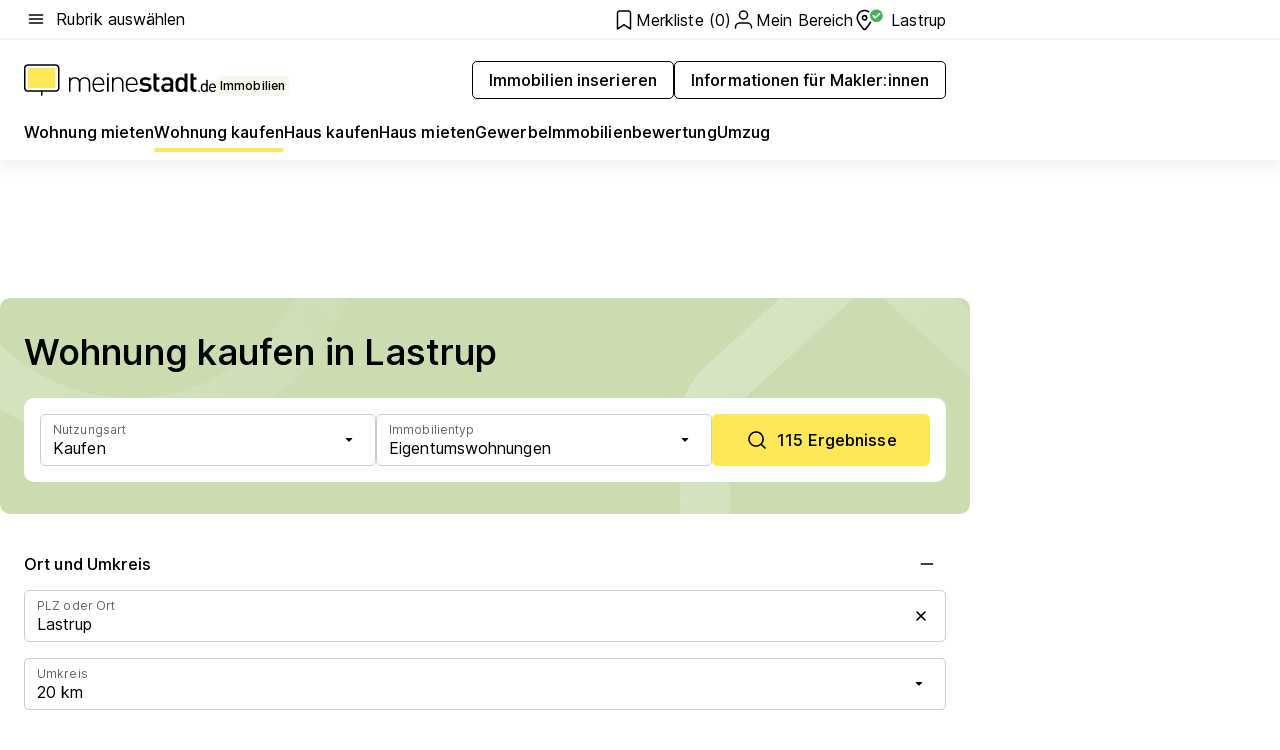

--- FILE ---
content_type: application/javascript; charset=UTF-8
request_url: https://www.meinestadt.de/_re-assets/index-3SVyKBLU.js
body_size: 88116
content:
const __vite__mapDeps=(i,m=__vite__mapDeps,d=(m.f||(m.f=["_re-assets/index148-BUC26R3u.js","_re-assets/index12-Ciqu-Aqw.js","_re-assets/index232-9uN0dvLo.js","_re-assets/index163-Cwm2sQqY.js","_re-assets/index289-9uN0dvLo.js","_re-assets/index11-BKYT-7Jj.js","_re-assets/index25-FRiwhJrF.js","_re-assets/index51-BQJE6ZXk.js","_re-assets/index40-CkQUfipn.js","_re-assets/index195-C01VYag5.js","_re-assets/index567-sI7uQJfn.js","_re-assets/index141-IN6QBZqU.js","_re-assets/index37-BRX05Jsk.js","_re-assets/index33-CpaVAsqe.js","_re-assets/index67-BrLOgCHl.js","_re-assets/index229-BlCyHwzi.js","_re-assets/index5-DfqNxVJT.js","_re-assets/index136-DCqS04gu.js","_re-assets/index11-Dv_2F2i7.js","_re-assets/index158-Cqybii6-.js","_re-assets/index9-DJOFyTH2.js","_re-assets/index-CSJxIjYh.js","_re-assets/index175-DmZ0j6Rr.js","_re-assets/index189-CNxw3gst.js","_re-assets/index143-oWH__lGk.js","_re-assets/index105-BBz47vkR.js","_re-assets/index531-CFnDIBeR.js","_re-assets/index221-KrdxJVXk.js","_re-assets/index22-DFTcLHj2.js","_re-assets/index31-CfJ4SMtD.js","_re-assets/index170-BkAtlgSn.js","_re-assets/index179-BoWN4x2C.js","_re-assets/index81-jpxgcB07.js","_re-assets/index193-GV1y4zyj.js","_re-assets/index95-Cv1fk8hf.js","_re-assets/index222-CPjrwbNZ.js","_re-assets/index197-if29sJk-.js","_re-assets/index171-B4TOwkRx.js","_re-assets/index162-DYj1ThSI.js","_re-assets/index7-MUl_apQ6.js","_re-assets/index171-Av7C4Vmx.js","_re-assets/index220-DOez4UYn.js","_re-assets/index223-BxNyFzum.js","_re-assets/index21-BW6eZAH2.js","_re-assets/index224-wA7FS8P4.js","_re-assets/index225-BTp0OwjI.js","_re-assets/index40-BWnRnC3V.js","_re-assets/index226-CIbpzhKp.js","_re-assets/index34-C1mrwr7F.js","_re-assets/index227-DFLJ8GQZ.js","_re-assets/index-LWylYIj0.js","_re-assets/index228-BE1QSgZD.js","_re-assets/index44-DWdXEOBE.js","_re-assets/index43-DXdfTYKu.js","_re-assets/index46-LDOFFMQ3.js","_re-assets/index121-MYp6x16Y.js","_re-assets/index190-B5jPuFA-.js","_re-assets/MsBookmarkList-MfETVo5y.js","_re-assets/index36-dRptRctn.js","_re-assets/index49-Blyk4awH.js","_re-assets/index237-DcEsVd_9.js","_re-assets/decoratedEstateMapper-C64cuC9f.js","_re-assets/trackingUtils-D9o9V_mu.js","_re-assets/MsToastManager.enum-BhM2snbZ.js","_re-assets/index213-P1tRn73o.js","_re-assets/immoweltBadge-D6hbGjWN.js","_re-assets/tealiumTrackingIds.enum-DPsUHwz0.js","_re-assets/_plugin-vue_export-helper-DlAUqK2U.js","_re-assets/MsToastManager-CKtQwFct.js","_re-assets/trackingDataBuilder-LHXcVzjX.js","_re-assets/MsBookmarkList-oNT922Pe.css","_re-assets/MsDetailPartnerWebComponent-CKU3x-N4.js","_re-assets/MsGlobalToastManager-CIZLHDBe.js","_re-assets/HydratedDetailOnline-BSIBGJRA.js","_re-assets/index39-BBySJJWp.js","_re-assets/index73-BxuaNqUZ.js","_re-assets/MsProgressBar-DfXzSMGn.js","_re-assets/index-Dppm4b4Z.js","_re-assets/index118-DUCef82V.js","_re-assets/MsLikeButton-CvfbHc90.js","_re-assets/MsLikeButton-IDXV6_n9.css","_re-assets/HydratedDetailOnline-Cio2ZIrA.css","_re-assets/HydratedRealEstateIframe-Be8HnOCL.js","_re-assets/HydratedMailAgentFrequencyChooser-Dci13pRJ.js","_re-assets/index172-Cpt6-Zwo.js","_re-assets/index187-CnbTiz6U.js","_re-assets/HydratedMailAgentFrequencyChooser-CnjYOlBP.css","_re-assets/HydratedRealEstateStage-BBI_8fyr.js","_re-assets/real-estate-house-brand-searchbox-D0khns4r.js","_re-assets/HydratedRealEstateValuation-CGBsE8Zh.js","_re-assets/scrollUtils-BNWtvUxd.js","_re-assets/stringUtils-O2YeXPtt.js","_re-assets/HydratedRealEstateValuation-ju7nRDKZ.css","_re-assets/MsMailAgentBanner-CFnMXK4e.js","_re-assets/MsMailAgentBanner-DdDXwBxi.css","_re-assets/HydratedMarketingNewsletterRegistration-CNaQJjgn.js","_re-assets/HydratedRealEstateSearchList-DzEEIVrP.js","_re-assets/MsResultListItem-BKdRW_PE.js","_re-assets/HydratedRealEstateSearchList-D4QYLWXK.css","_re-assets/HydratedRecommender-B6ZjYCZL.js","_re-assets/HydratedRecommender-BJ9Yjco9.css"])))=>i.map(i=>d[i]);
(function(){const t=document.createElement("link").relList;if(t&&t.supports&&t.supports("modulepreload"))return;for(const o of document.querySelectorAll('link[rel="modulepreload"]'))r(o);new MutationObserver(o=>{for(const i of o)if(i.type==="childList")for(const s of i.addedNodes)s.tagName==="LINK"&&s.rel==="modulepreload"&&r(s)}).observe(document,{childList:!0,subtree:!0});function n(o){const i={};return o.integrity&&(i.integrity=o.integrity),o.referrerPolicy&&(i.referrerPolicy=o.referrerPolicy),o.crossOrigin==="use-credentials"?i.credentials="include":o.crossOrigin==="anonymous"?i.credentials="omit":i.credentials="same-origin",i}function r(o){if(o.ep)return;o.ep=!0;const i=n(o);fetch(o.href,i)}})();const fm="modulepreload",dm=function(e){return"/"+e},Mc={},Y=function(t,n,r){let o=Promise.resolve();if(n&&n.length>0){document.getElementsByTagName("link");const s=document.querySelector("meta[property=csp-nonce]"),a=s?.nonce||s?.getAttribute("nonce");o=Promise.allSettled(n.map(c=>{if(c=dm(c),c in Mc)return;Mc[c]=!0;const l=c.endsWith(".css"),u=l?'[rel="stylesheet"]':"";if(document.querySelector(`link[href="${c}"]${u}`))return;const f=document.createElement("link");if(f.rel=l?"stylesheet":fm,l||(f.as="script"),f.crossOrigin="",f.href=c,a&&f.setAttribute("nonce",a),document.head.appendChild(f),l)return new Promise((g,b)=>{f.addEventListener("load",g),f.addEventListener("error",()=>b(new Error(`Unable to preload CSS for ${c}`)))})}))}function i(s){const a=new Event("vite:preloadError",{cancelable:!0});if(a.payload=s,window.dispatchEvent(a),!a.defaultPrevented)throw s}return o.then(s=>{for(const a of s||[])a.status==="rejected"&&i(a.reason);return t().catch(i)})};/**
* @vue/shared v3.5.13
* (c) 2018-present Yuxi (Evan) You and Vue contributors
* @license MIT
**//*! #__NO_SIDE_EFFECTS__ */function _a(e){const t=Object.create(null);for(const n of e.split(","))t[n]=1;return n=>n in t}const ie={},Dn=[],lt=()=>{},pm=()=>!1,Xr=e=>e.charCodeAt(0)===111&&e.charCodeAt(1)===110&&(e.charCodeAt(2)>122||e.charCodeAt(2)<97),ba=e=>e.startsWith("onUpdate:"),Ee=Object.assign,ya=(e,t)=>{const n=e.indexOf(t);n>-1&&e.splice(n,1)},hm=Object.prototype.hasOwnProperty,te=(e,t)=>hm.call(e,t),K=Array.isArray,jn=e=>Yr(e)==="[object Map]",Hf=e=>Yr(e)==="[object Set]",gm=e=>Yr(e)==="[object RegExp]",q=e=>typeof e=="function",he=e=>typeof e=="string",At=e=>typeof e=="symbol",le=e=>e!==null&&typeof e=="object",Kf=e=>(le(e)||q(e))&&q(e.then)&&q(e.catch),Gf=Object.prototype.toString,Yr=e=>Gf.call(e),mm=e=>Yr(e).slice(8,-1),qf=e=>Yr(e)==="[object Object]",va=e=>he(e)&&e!=="NaN"&&e[0]!=="-"&&""+parseInt(e,10)===e,Fn=_a(",key,ref,ref_for,ref_key,onVnodeBeforeMount,onVnodeMounted,onVnodeBeforeUpdate,onVnodeUpdated,onVnodeBeforeUnmount,onVnodeUnmounted"),ai=e=>{const t=Object.create(null);return n=>t[n]||(t[n]=e(n))},_m=/-(\w)/g,ze=ai(e=>e.replace(_m,(t,n)=>n?n.toUpperCase():"")),bm=/\B([A-Z])/g,en=ai(e=>e.replace(bm,"-$1").toLowerCase()),ci=ai(e=>e.charAt(0).toUpperCase()+e.slice(1)),Gi=ai(e=>e?`on${ci(e)}`:""),Wt=(e,t)=>!Object.is(e,t),gr=(e,...t)=>{for(let n=0;n<e.length;n++)e[n](...t)},zf=(e,t,n,r=!1)=>{Object.defineProperty(e,t,{configurable:!0,enumerable:!1,writable:r,value:n})},ym=e=>{const t=parseFloat(e);return isNaN(t)?e:t},vm=e=>{const t=he(e)?Number(e):NaN;return isNaN(t)?e:t};let Dc;const li=()=>Dc||(Dc=typeof globalThis<"u"?globalThis:typeof self<"u"?self:typeof window<"u"?window:typeof global<"u"?global:{});function Ea(e){if(K(e)){const t={};for(let n=0;n<e.length;n++){const r=e[n],o=he(r)?Sm(r):Ea(r);if(o)for(const i in o)t[i]=o[i]}return t}else if(he(e)||le(e))return e}const Em=/;(?![^(]*\))/g,wm=/:([^]+)/,Tm=/\/\*[^]*?\*\//g;function Sm(e){const t={};return e.replace(Tm,"").split(Em).forEach(n=>{if(n){const r=n.split(wm);r.length>1&&(t[r[0].trim()]=r[1].trim())}}),t}function wa(e){let t="";if(he(e))t=e;else if(K(e))for(let n=0;n<e.length;n++){const r=wa(e[n]);r&&(t+=r+" ")}else if(le(e))for(const n in e)e[n]&&(t+=n+" ");return t.trim()}const Om="itemscope,allowfullscreen,formnovalidate,ismap,nomodule,novalidate,readonly",Am=_a(Om);function Wf(e){return!!e||e===""}const Xf=e=>!!(e&&e.__v_isRef===!0),Rm=e=>he(e)?e:e==null?"":K(e)||le(e)&&(e.toString===Gf||!q(e.toString))?Xf(e)?Rm(e.value):JSON.stringify(e,Yf,2):String(e),Yf=(e,t)=>Xf(t)?Yf(e,t.value):jn(t)?{[`Map(${t.size})`]:[...t.entries()].reduce((n,[r,o],i)=>(n[qi(r,i)+" =>"]=o,n),{})}:Hf(t)?{[`Set(${t.size})`]:[...t.values()].map(n=>qi(n))}:At(t)?qi(t):le(t)&&!K(t)&&!qf(t)?String(t):t,qi=(e,t="")=>{var n;return At(e)?`Symbol(${(n=e.description)!=null?n:t})`:e};/**
* @vue/reactivity v3.5.13
* (c) 2018-present Yuxi (Evan) You and Vue contributors
* @license MIT
**/let Ne;class Jf{constructor(t=!1){this.detached=t,this._active=!0,this.effects=[],this.cleanups=[],this._isPaused=!1,this.parent=Ne,!t&&Ne&&(this.index=(Ne.scopes||(Ne.scopes=[])).push(this)-1)}get active(){return this._active}pause(){if(this._active){this._isPaused=!0;let t,n;if(this.scopes)for(t=0,n=this.scopes.length;t<n;t++)this.scopes[t].pause();for(t=0,n=this.effects.length;t<n;t++)this.effects[t].pause()}}resume(){if(this._active&&this._isPaused){this._isPaused=!1;let t,n;if(this.scopes)for(t=0,n=this.scopes.length;t<n;t++)this.scopes[t].resume();for(t=0,n=this.effects.length;t<n;t++)this.effects[t].resume()}}run(t){if(this._active){const n=Ne;try{return Ne=this,t()}finally{Ne=n}}}on(){Ne=this}off(){Ne=this.parent}stop(t){if(this._active){this._active=!1;let n,r;for(n=0,r=this.effects.length;n<r;n++)this.effects[n].stop();for(this.effects.length=0,n=0,r=this.cleanups.length;n<r;n++)this.cleanups[n]();if(this.cleanups.length=0,this.scopes){for(n=0,r=this.scopes.length;n<r;n++)this.scopes[n].stop(!0);this.scopes.length=0}if(!this.detached&&this.parent&&!t){const o=this.parent.scopes.pop();o&&o!==this&&(this.parent.scopes[this.index]=o,o.index=this.index)}this.parent=void 0}}}function Zf(e){return new Jf(e)}function Qf(){return Ne}function Cm(e,t=!1){Ne&&Ne.cleanups.push(e)}let ce;const zi=new WeakSet;class ed{constructor(t){this.fn=t,this.deps=void 0,this.depsTail=void 0,this.flags=5,this.next=void 0,this.cleanup=void 0,this.scheduler=void 0,Ne&&Ne.active&&Ne.effects.push(this)}pause(){this.flags|=64}resume(){this.flags&64&&(this.flags&=-65,zi.has(this)&&(zi.delete(this),this.trigger()))}notify(){this.flags&2&&!(this.flags&32)||this.flags&8||nd(this)}run(){if(!(this.flags&1))return this.fn();this.flags|=2,jc(this),rd(this);const t=ce,n=Ze;ce=this,Ze=!0;try{return this.fn()}finally{od(this),ce=t,Ze=n,this.flags&=-3}}stop(){if(this.flags&1){for(let t=this.deps;t;t=t.nextDep)Oa(t);this.deps=this.depsTail=void 0,jc(this),this.onStop&&this.onStop(),this.flags&=-2}}trigger(){this.flags&64?zi.add(this):this.scheduler?this.scheduler():this.runIfDirty()}runIfDirty(){ws(this)&&this.run()}get dirty(){return ws(this)}}let td=0,mr,_r;function nd(e,t=!1){if(e.flags|=8,t){e.next=_r,_r=e;return}e.next=mr,mr=e}function Ta(){td++}function Sa(){if(--td>0)return;if(_r){let t=_r;for(_r=void 0;t;){const n=t.next;t.next=void 0,t.flags&=-9,t=n}}let e;for(;mr;){let t=mr;for(mr=void 0;t;){const n=t.next;if(t.next=void 0,t.flags&=-9,t.flags&1)try{t.trigger()}catch(r){e||(e=r)}t=n}}if(e)throw e}function rd(e){for(let t=e.deps;t;t=t.nextDep)t.version=-1,t.prevActiveLink=t.dep.activeLink,t.dep.activeLink=t}function od(e){let t,n=e.depsTail,r=n;for(;r;){const o=r.prevDep;r.version===-1?(r===n&&(n=o),Oa(r),$m(r)):t=r,r.dep.activeLink=r.prevActiveLink,r.prevActiveLink=void 0,r=o}e.deps=t,e.depsTail=n}function ws(e){for(let t=e.deps;t;t=t.nextDep)if(t.dep.version!==t.version||t.dep.computed&&(id(t.dep.computed)||t.dep.version!==t.version))return!0;return!!e._dirty}function id(e){if(e.flags&4&&!(e.flags&16)||(e.flags&=-17,e.globalVersion===Nr))return;e.globalVersion=Nr;const t=e.dep;if(e.flags|=2,t.version>0&&!e.isSSR&&e.deps&&!ws(e)){e.flags&=-3;return}const n=ce,r=Ze;ce=e,Ze=!0;try{rd(e);const o=e.fn(e._value);(t.version===0||Wt(o,e._value))&&(e._value=o,t.version++)}catch(o){throw t.version++,o}finally{ce=n,Ze=r,od(e),e.flags&=-3}}function Oa(e,t=!1){const{dep:n,prevSub:r,nextSub:o}=e;if(r&&(r.nextSub=o,e.prevSub=void 0),o&&(o.prevSub=r,e.nextSub=void 0),n.subs===e&&(n.subs=r,!r&&n.computed)){n.computed.flags&=-5;for(let i=n.computed.deps;i;i=i.nextDep)Oa(i,!0)}!t&&!--n.sc&&n.map&&n.map.delete(n.key)}function $m(e){const{prevDep:t,nextDep:n}=e;t&&(t.nextDep=n,e.prevDep=void 0),n&&(n.prevDep=t,e.nextDep=void 0)}let Ze=!0;const sd=[];function tn(){sd.push(Ze),Ze=!1}function nn(){const e=sd.pop();Ze=e===void 0?!0:e}function jc(e){const{cleanup:t}=e;if(e.cleanup=void 0,t){const n=ce;ce=void 0;try{t()}finally{ce=n}}}let Nr=0;class xm{constructor(t,n){this.sub=t,this.dep=n,this.version=n.version,this.nextDep=this.prevDep=this.nextSub=this.prevSub=this.prevActiveLink=void 0}}class Aa{constructor(t){this.computed=t,this.version=0,this.activeLink=void 0,this.subs=void 0,this.map=void 0,this.key=void 0,this.sc=0}track(t){if(!ce||!Ze||ce===this.computed)return;let n=this.activeLink;if(n===void 0||n.sub!==ce)n=this.activeLink=new xm(ce,this),ce.deps?(n.prevDep=ce.depsTail,ce.depsTail.nextDep=n,ce.depsTail=n):ce.deps=ce.depsTail=n,ad(n);else if(n.version===-1&&(n.version=this.version,n.nextDep)){const r=n.nextDep;r.prevDep=n.prevDep,n.prevDep&&(n.prevDep.nextDep=r),n.prevDep=ce.depsTail,n.nextDep=void 0,ce.depsTail.nextDep=n,ce.depsTail=n,ce.deps===n&&(ce.deps=r)}return n}trigger(t){this.version++,Nr++,this.notify(t)}notify(t){Ta();try{for(let n=this.subs;n;n=n.prevSub)n.sub.notify()&&n.sub.dep.notify()}finally{Sa()}}}function ad(e){if(e.dep.sc++,e.sub.flags&4){const t=e.dep.computed;if(t&&!e.dep.subs){t.flags|=20;for(let r=t.deps;r;r=r.nextDep)ad(r)}const n=e.dep.subs;n!==e&&(e.prevSub=n,n&&(n.nextSub=e)),e.dep.subs=e}}const No=new WeakMap,hn=Symbol(""),Ts=Symbol(""),Pr=Symbol("");function Re(e,t,n){if(Ze&&ce){let r=No.get(e);r||No.set(e,r=new Map);let o=r.get(n);o||(r.set(n,o=new Aa),o.map=r,o.key=n),o.track()}}function bt(e,t,n,r,o,i){const s=No.get(e);if(!s){Nr++;return}const a=c=>{c&&c.trigger()};if(Ta(),t==="clear")s.forEach(a);else{const c=K(e),l=c&&va(n);if(c&&n==="length"){const u=Number(r);s.forEach((f,g)=>{(g==="length"||g===Pr||!At(g)&&g>=u)&&a(f)})}else switch((n!==void 0||s.has(void 0))&&a(s.get(n)),l&&a(s.get(Pr)),t){case"add":c?l&&a(s.get("length")):(a(s.get(hn)),jn(e)&&a(s.get(Ts)));break;case"delete":c||(a(s.get(hn)),jn(e)&&a(s.get(Ts)));break;case"set":jn(e)&&a(s.get(hn));break}}Sa()}function Lm(e,t){const n=No.get(e);return n&&n.get(t)}function xn(e){const t=Z(e);return t===e?t:(Re(t,"iterate",Pr),qe(e)?t:t.map(Ce))}function ui(e){return Re(e=Z(e),"iterate",Pr),e}const Nm={__proto__:null,[Symbol.iterator](){return Wi(this,Symbol.iterator,Ce)},concat(...e){return xn(this).concat(...e.map(t=>K(t)?xn(t):t))},entries(){return Wi(this,"entries",e=>(e[1]=Ce(e[1]),e))},every(e,t){return mt(this,"every",e,t,void 0,arguments)},filter(e,t){return mt(this,"filter",e,t,n=>n.map(Ce),arguments)},find(e,t){return mt(this,"find",e,t,Ce,arguments)},findIndex(e,t){return mt(this,"findIndex",e,t,void 0,arguments)},findLast(e,t){return mt(this,"findLast",e,t,Ce,arguments)},findLastIndex(e,t){return mt(this,"findLastIndex",e,t,void 0,arguments)},forEach(e,t){return mt(this,"forEach",e,t,void 0,arguments)},includes(...e){return Xi(this,"includes",e)},indexOf(...e){return Xi(this,"indexOf",e)},join(e){return xn(this).join(e)},lastIndexOf(...e){return Xi(this,"lastIndexOf",e)},map(e,t){return mt(this,"map",e,t,void 0,arguments)},pop(){return nr(this,"pop")},push(...e){return nr(this,"push",e)},reduce(e,...t){return Fc(this,"reduce",e,t)},reduceRight(e,...t){return Fc(this,"reduceRight",e,t)},shift(){return nr(this,"shift")},some(e,t){return mt(this,"some",e,t,void 0,arguments)},splice(...e){return nr(this,"splice",e)},toReversed(){return xn(this).toReversed()},toSorted(e){return xn(this).toSorted(e)},toSpliced(...e){return xn(this).toSpliced(...e)},unshift(...e){return nr(this,"unshift",e)},values(){return Wi(this,"values",Ce)}};function Wi(e,t,n){const r=ui(e),o=r[t]();return r!==e&&!qe(e)&&(o._next=o.next,o.next=()=>{const i=o._next();return i.value&&(i.value=n(i.value)),i}),o}const Pm=Array.prototype;function mt(e,t,n,r,o,i){const s=ui(e),a=s!==e&&!qe(e),c=s[t];if(c!==Pm[t]){const f=c.apply(e,i);return a?Ce(f):f}let l=n;s!==e&&(a?l=function(f,g){return n.call(this,Ce(f),g,e)}:n.length>2&&(l=function(f,g){return n.call(this,f,g,e)}));const u=c.call(s,l,r);return a&&o?o(u):u}function Fc(e,t,n,r){const o=ui(e);let i=n;return o!==e&&(qe(e)?n.length>3&&(i=function(s,a,c){return n.call(this,s,a,c,e)}):i=function(s,a,c){return n.call(this,s,Ce(a),c,e)}),o[t](i,...r)}function Xi(e,t,n){const r=Z(e);Re(r,"iterate",Pr);const o=r[t](...n);return(o===-1||o===!1)&&$a(n[0])?(n[0]=Z(n[0]),r[t](...n)):o}function nr(e,t,n=[]){tn(),Ta();const r=Z(e)[t].apply(e,n);return Sa(),nn(),r}const Im=_a("__proto__,__v_isRef,__isVue"),cd=new Set(Object.getOwnPropertyNames(Symbol).filter(e=>e!=="arguments"&&e!=="caller").map(e=>Symbol[e]).filter(At));function Mm(e){At(e)||(e=String(e));const t=Z(this);return Re(t,"has",e),t.hasOwnProperty(e)}class ld{constructor(t=!1,n=!1){this._isReadonly=t,this._isShallow=n}get(t,n,r){if(n==="__v_skip")return t.__v_skip;const o=this._isReadonly,i=this._isShallow;if(n==="__v_isReactive")return!o;if(n==="__v_isReadonly")return o;if(n==="__v_isShallow")return i;if(n==="__v_raw")return r===(o?i?Gm:pd:i?dd:fd).get(t)||Object.getPrototypeOf(t)===Object.getPrototypeOf(r)?t:void 0;const s=K(t);if(!o){let c;if(s&&(c=Nm[n]))return c;if(n==="hasOwnProperty")return Mm}const a=Reflect.get(t,n,pe(t)?t:r);return(At(n)?cd.has(n):Im(n))||(o||Re(t,"get",n),i)?a:pe(a)?s&&va(n)?a:a.value:le(a)?o?hd(a):fi(a):a}}class ud extends ld{constructor(t=!1){super(!1,t)}set(t,n,r,o){let i=t[n];if(!this._isShallow){const c=bn(i);if(!qe(r)&&!bn(r)&&(i=Z(i),r=Z(r)),!K(t)&&pe(i)&&!pe(r))return c?!1:(i.value=r,!0)}const s=K(t)&&va(n)?Number(n)<t.length:te(t,n),a=Reflect.set(t,n,r,pe(t)?t:o);return t===Z(o)&&(s?Wt(r,i)&&bt(t,"set",n,r):bt(t,"add",n,r)),a}deleteProperty(t,n){const r=te(t,n);t[n];const o=Reflect.deleteProperty(t,n);return o&&r&&bt(t,"delete",n,void 0),o}has(t,n){const r=Reflect.has(t,n);return(!At(n)||!cd.has(n))&&Re(t,"has",n),r}ownKeys(t){return Re(t,"iterate",K(t)?"length":hn),Reflect.ownKeys(t)}}class Dm extends ld{constructor(t=!1){super(!0,t)}set(t,n){return!0}deleteProperty(t,n){return!0}}const jm=new ud,Fm=new Dm,km=new ud(!0);const Ss=e=>e,go=e=>Reflect.getPrototypeOf(e);function Um(e,t,n){return function(...r){const o=this.__v_raw,i=Z(o),s=jn(i),a=e==="entries"||e===Symbol.iterator&&s,c=e==="keys"&&s,l=o[e](...r),u=n?Ss:t?Os:Ce;return!t&&Re(i,"iterate",c?Ts:hn),{next(){const{value:f,done:g}=l.next();return g?{value:f,done:g}:{value:a?[u(f[0]),u(f[1])]:u(f),done:g}},[Symbol.iterator](){return this}}}}function mo(e){return function(...t){return e==="delete"?!1:e==="clear"?void 0:this}}function Bm(e,t){const n={get(o){const i=this.__v_raw,s=Z(i),a=Z(o);e||(Wt(o,a)&&Re(s,"get",o),Re(s,"get",a));const{has:c}=go(s),l=t?Ss:e?Os:Ce;if(c.call(s,o))return l(i.get(o));if(c.call(s,a))return l(i.get(a));i!==s&&i.get(o)},get size(){const o=this.__v_raw;return!e&&Re(Z(o),"iterate",hn),Reflect.get(o,"size",o)},has(o){const i=this.__v_raw,s=Z(i),a=Z(o);return e||(Wt(o,a)&&Re(s,"has",o),Re(s,"has",a)),o===a?i.has(o):i.has(o)||i.has(a)},forEach(o,i){const s=this,a=s.__v_raw,c=Z(a),l=t?Ss:e?Os:Ce;return!e&&Re(c,"iterate",hn),a.forEach((u,f)=>o.call(i,l(u),l(f),s))}};return Ee(n,e?{add:mo("add"),set:mo("set"),delete:mo("delete"),clear:mo("clear")}:{add(o){!t&&!qe(o)&&!bn(o)&&(o=Z(o));const i=Z(this);return go(i).has.call(i,o)||(i.add(o),bt(i,"add",o,o)),this},set(o,i){!t&&!qe(i)&&!bn(i)&&(i=Z(i));const s=Z(this),{has:a,get:c}=go(s);let l=a.call(s,o);l||(o=Z(o),l=a.call(s,o));const u=c.call(s,o);return s.set(o,i),l?Wt(i,u)&&bt(s,"set",o,i):bt(s,"add",o,i),this},delete(o){const i=Z(this),{has:s,get:a}=go(i);let c=s.call(i,o);c||(o=Z(o),c=s.call(i,o)),a&&a.call(i,o);const l=i.delete(o);return c&&bt(i,"delete",o,void 0),l},clear(){const o=Z(this),i=o.size!==0,s=o.clear();return i&&bt(o,"clear",void 0,void 0),s}}),["keys","values","entries",Symbol.iterator].forEach(o=>{n[o]=Um(o,e,t)}),n}function Ra(e,t){const n=Bm(e,t);return(r,o,i)=>o==="__v_isReactive"?!e:o==="__v_isReadonly"?e:o==="__v_raw"?r:Reflect.get(te(n,o)&&o in r?n:r,o,i)}const Vm={get:Ra(!1,!1)},Hm={get:Ra(!1,!0)},Km={get:Ra(!0,!1)};const fd=new WeakMap,dd=new WeakMap,pd=new WeakMap,Gm=new WeakMap;function qm(e){switch(e){case"Object":case"Array":return 1;case"Map":case"Set":case"WeakMap":case"WeakSet":return 2;default:return 0}}function zm(e){return e.__v_skip||!Object.isExtensible(e)?0:qm(mm(e))}function fi(e){return bn(e)?e:Ca(e,!1,jm,Vm,fd)}function Wm(e){return Ca(e,!1,km,Hm,dd)}function hd(e){return Ca(e,!0,Fm,Km,pd)}function Ca(e,t,n,r,o){if(!le(e)||e.__v_raw&&!(t&&e.__v_isReactive))return e;const i=o.get(e);if(i)return i;const s=zm(e);if(s===0)return e;const a=new Proxy(e,s===2?r:n);return o.set(e,a),a}function ut(e){return bn(e)?ut(e.__v_raw):!!(e&&e.__v_isReactive)}function bn(e){return!!(e&&e.__v_isReadonly)}function qe(e){return!!(e&&e.__v_isShallow)}function $a(e){return e?!!e.__v_raw:!1}function Z(e){const t=e&&e.__v_raw;return t?Z(t):e}function xa(e){return!te(e,"__v_skip")&&Object.isExtensible(e)&&zf(e,"__v_skip",!0),e}const Ce=e=>le(e)?fi(e):e,Os=e=>le(e)?hd(e):e;function pe(e){return e?e.__v_isRef===!0:!1}function ft(e){return gd(e,!1)}function wP(e){return gd(e,!0)}function gd(e,t){return pe(e)?e:new Xm(e,t)}class Xm{constructor(t,n){this.dep=new Aa,this.__v_isRef=!0,this.__v_isShallow=!1,this._rawValue=n?t:Z(t),this._value=n?t:Ce(t),this.__v_isShallow=n}get value(){return this.dep.track(),this._value}set value(t){const n=this._rawValue,r=this.__v_isShallow||qe(t)||bn(t);t=r?t:Z(t),Wt(t,n)&&(this._rawValue=t,this._value=r?t:Ce(t),this.dep.trigger())}}function md(e){return pe(e)?e.value:e}function TP(e){return q(e)?e():md(e)}const Ym={get:(e,t,n)=>t==="__v_raw"?e:md(Reflect.get(e,t,n)),set:(e,t,n,r)=>{const o=e[t];return pe(o)&&!pe(n)?(o.value=n,!0):Reflect.set(e,t,n,r)}};function _d(e){return ut(e)?e:new Proxy(e,Ym)}function Jm(e){const t=K(e)?new Array(e.length):{};for(const n in e)t[n]=bd(e,n);return t}class Zm{constructor(t,n,r){this._object=t,this._key=n,this._defaultValue=r,this.__v_isRef=!0,this._value=void 0}get value(){const t=this._object[this._key];return this._value=t===void 0?this._defaultValue:t}set value(t){this._object[this._key]=t}get dep(){return Lm(Z(this._object),this._key)}}class Qm{constructor(t){this._getter=t,this.__v_isRef=!0,this.__v_isReadonly=!0,this._value=void 0}get value(){return this._value=this._getter()}}function e_(e,t,n){return pe(e)?e:q(e)?new Qm(e):le(e)&&arguments.length>1?bd(e,t,n):ft(e)}function bd(e,t,n){const r=e[t];return pe(r)?r:new Zm(e,t,n)}class t_{constructor(t,n,r){this.fn=t,this.setter=n,this._value=void 0,this.dep=new Aa(this),this.__v_isRef=!0,this.deps=void 0,this.depsTail=void 0,this.flags=16,this.globalVersion=Nr-1,this.next=void 0,this.effect=this,this.__v_isReadonly=!n,this.isSSR=r}notify(){if(this.flags|=16,!(this.flags&8)&&ce!==this)return nd(this,!0),!0}get value(){const t=this.dep.track();return id(this),t&&(t.version=this.dep.version),this._value}set value(t){this.setter&&this.setter(t)}}function n_(e,t,n=!1){let r,o;return q(e)?r=e:(r=e.get,o=e.set),new t_(r,o,n)}const _o={},Po=new WeakMap;let un;function r_(e,t=!1,n=un){if(n){let r=Po.get(n);r||Po.set(n,r=[]),r.push(e)}}function o_(e,t,n=ie){const{immediate:r,deep:o,once:i,scheduler:s,augmentJob:a,call:c}=n,l=m=>o?m:qe(m)||o===!1||o===0?yt(m,1):yt(m);let u,f,g,b,_=!1,y=!1;if(pe(e)?(f=()=>e.value,_=qe(e)):ut(e)?(f=()=>l(e),_=!0):K(e)?(y=!0,_=e.some(m=>ut(m)||qe(m)),f=()=>e.map(m=>{if(pe(m))return m.value;if(ut(m))return l(m);if(q(m))return c?c(m,2):m()})):q(e)?t?f=c?()=>c(e,2):e:f=()=>{if(g){tn();try{g()}finally{nn()}}const m=un;un=u;try{return c?c(e,3,[b]):e(b)}finally{un=m}}:f=lt,t&&o){const m=f,S=o===!0?1/0:o;f=()=>yt(m(),S)}const E=Qf(),O=()=>{u.stop(),E&&E.active&&ya(E.effects,u)};if(i&&t){const m=t;t=(...S)=>{m(...S),O()}}let T=y?new Array(e.length).fill(_o):_o;const p=m=>{if(!(!(u.flags&1)||!u.dirty&&!m))if(t){const S=u.run();if(o||_||(y?S.some((L,R)=>Wt(L,T[R])):Wt(S,T))){g&&g();const L=un;un=u;try{const R=[S,T===_o?void 0:y&&T[0]===_o?[]:T,b];c?c(t,3,R):t(...R),T=S}finally{un=L}}}else u.run()};return a&&a(p),u=new ed(f),u.scheduler=s?()=>s(p,!1):p,b=m=>r_(m,!1,u),g=u.onStop=()=>{const m=Po.get(u);if(m){if(c)c(m,4);else for(const S of m)S();Po.delete(u)}},t?r?p(!0):T=u.run():s?s(p.bind(null,!0),!0):u.run(),O.pause=u.pause.bind(u),O.resume=u.resume.bind(u),O.stop=O,O}function yt(e,t=1/0,n){if(t<=0||!le(e)||e.__v_skip||(n=n||new Set,n.has(e)))return e;if(n.add(e),t--,pe(e))yt(e.value,t,n);else if(K(e))for(let r=0;r<e.length;r++)yt(e[r],t,n);else if(Hf(e)||jn(e))e.forEach(r=>{yt(r,t,n)});else if(qf(e)){for(const r in e)yt(e[r],t,n);for(const r of Object.getOwnPropertySymbols(e))Object.prototype.propertyIsEnumerable.call(e,r)&&yt(e[r],t,n)}return e}/**
* @vue/runtime-core v3.5.13
* (c) 2018-present Yuxi (Evan) You and Vue contributors
* @license MIT
**/function Jr(e,t,n,r){try{return r?e(...r):e()}catch(o){Zr(o,t,n)}}function Qe(e,t,n,r){if(q(e)){const o=Jr(e,t,n,r);return o&&Kf(o)&&o.catch(i=>{Zr(i,t,n)}),o}if(K(e)){const o=[];for(let i=0;i<e.length;i++)o.push(Qe(e[i],t,n,r));return o}}function Zr(e,t,n,r=!0){const o=t?t.vnode:null,{errorHandler:i,throwUnhandledErrorInProduction:s}=t&&t.appContext.config||ie;if(t){let a=t.parent;const c=t.proxy,l=`https://vuejs.org/error-reference/#runtime-${n}`;for(;a;){const u=a.ec;if(u){for(let f=0;f<u.length;f++)if(u[f](e,c,l)===!1)return}a=a.parent}if(i){tn(),Jr(i,null,10,[e,c,l]),nn();return}}i_(e,n,o,r,s)}function i_(e,t,n,r=!0,o=!1){if(o)throw e;console.error(e)}const Pe=[];let st=-1;const kn=[];let Ft=null,Pn=0;const yd=Promise.resolve();let Io=null;function vd(e){const t=Io||yd;return e?t.then(this?e.bind(this):e):t}function s_(e){let t=st+1,n=Pe.length;for(;t<n;){const r=t+n>>>1,o=Pe[r],i=Ir(o);i<e||i===e&&o.flags&2?t=r+1:n=r}return t}function La(e){if(!(e.flags&1)){const t=Ir(e),n=Pe[Pe.length-1];!n||!(e.flags&2)&&t>=Ir(n)?Pe.push(e):Pe.splice(s_(t),0,e),e.flags|=1,Ed()}}function Ed(){Io||(Io=yd.then(wd))}function a_(e){K(e)?kn.push(...e):Ft&&e.id===-1?Ft.splice(Pn+1,0,e):e.flags&1||(kn.push(e),e.flags|=1),Ed()}function kc(e,t,n=st+1){for(;n<Pe.length;n++){const r=Pe[n];if(r&&r.flags&2){if(e&&r.id!==e.uid)continue;Pe.splice(n,1),n--,r.flags&4&&(r.flags&=-2),r(),r.flags&4||(r.flags&=-2)}}}function Mo(e){if(kn.length){const t=[...new Set(kn)].sort((n,r)=>Ir(n)-Ir(r));if(kn.length=0,Ft){Ft.push(...t);return}for(Ft=t,Pn=0;Pn<Ft.length;Pn++){const n=Ft[Pn];n.flags&4&&(n.flags&=-2),n.flags&8||n(),n.flags&=-2}Ft=null,Pn=0}}const Ir=e=>e.id==null?e.flags&2?-1:1/0:e.id;function wd(e){try{for(st=0;st<Pe.length;st++){const t=Pe[st];t&&!(t.flags&8)&&(t.flags&4&&(t.flags&=-2),Jr(t,t.i,t.i?15:14),t.flags&4||(t.flags&=-2))}}finally{for(;st<Pe.length;st++){const t=Pe[st];t&&(t.flags&=-2)}st=-1,Pe.length=0,Mo(),Io=null,(Pe.length||kn.length)&&wd()}}let ve=null,Td=null;function Do(e){const t=ve;return ve=e,Td=e&&e.type.__scopeId||null,t}function c_(e,t=ve,n){if(!t||e._n)return e;const r=(...o)=>{r._d&&Yc(-1);const i=Do(t);let s;try{s=e(...o)}finally{Do(i),r._d&&Yc(1)}return s};return r._n=!0,r._c=!0,r._d=!0,r}function SP(e,t){if(ve===null)return e;const n=gi(ve),r=e.dirs||(e.dirs=[]);for(let o=0;o<t.length;o++){let[i,s,a,c=ie]=t[o];i&&(q(i)&&(i={mounted:i,updated:i}),i.deep&&yt(s),r.push({dir:i,instance:n,value:s,oldValue:void 0,arg:a,modifiers:c}))}return e}function at(e,t,n,r){const o=e.dirs,i=t&&t.dirs;for(let s=0;s<o.length;s++){const a=o[s];i&&(a.oldValue=i[s].value);let c=a.dir[r];c&&(tn(),Qe(c,n,8,[e.el,a,e,t]),nn())}}const l_=Symbol("_vte"),Sd=e=>e.__isTeleport,kt=Symbol("_leaveCb"),bo=Symbol("_enterCb");function Od(){const e={isMounted:!1,isLeaving:!1,isUnmounting:!1,leavingVNodes:new Map};return zn(()=>{e.isMounted=!0}),Ma(()=>{e.isUnmounting=!0}),e}const He=[Function,Array],Ad={mode:String,appear:Boolean,persisted:Boolean,onBeforeEnter:He,onEnter:He,onAfterEnter:He,onEnterCancelled:He,onBeforeLeave:He,onLeave:He,onAfterLeave:He,onLeaveCancelled:He,onBeforeAppear:He,onAppear:He,onAfterAppear:He,onAppearCancelled:He},Rd=e=>{const t=e.subTree;return t.component?Rd(t.component):t},u_={name:"BaseTransition",props:Ad,setup(e,{slots:t}){const n=Ve(),r=Od();return()=>{const o=t.default&&Na(t.default(),!0);if(!o||!o.length)return;const i=Cd(o),s=Z(e),{mode:a}=s;if(r.isLeaving)return Yi(i);const c=Uc(i);if(!c)return Yi(i);let l=Mr(c,s,r,n,f=>l=f);c.type!==Oe&&Jt(c,l);let u=n.subTree&&Uc(n.subTree);if(u&&u.type!==Oe&&!qt(c,u)&&Rd(n).type!==Oe){let f=Mr(u,s,r,n);if(Jt(u,f),a==="out-in"&&c.type!==Oe)return r.isLeaving=!0,f.afterLeave=()=>{r.isLeaving=!1,n.job.flags&8||n.update(),delete f.afterLeave,u=void 0},Yi(i);a==="in-out"&&c.type!==Oe?f.delayLeave=(g,b,_)=>{const y=$d(r,u);y[String(u.key)]=u,g[kt]=()=>{b(),g[kt]=void 0,delete l.delayedLeave,u=void 0},l.delayedLeave=()=>{_(),delete l.delayedLeave,u=void 0}}:u=void 0}else u&&(u=void 0);return i}}};function Cd(e){let t=e[0];if(e.length>1){for(const n of e)if(n.type!==Oe){t=n;break}}return t}const f_=u_;function $d(e,t){const{leavingVNodes:n}=e;let r=n.get(t.type);return r||(r=Object.create(null),n.set(t.type,r)),r}function Mr(e,t,n,r,o){const{appear:i,mode:s,persisted:a=!1,onBeforeEnter:c,onEnter:l,onAfterEnter:u,onEnterCancelled:f,onBeforeLeave:g,onLeave:b,onAfterLeave:_,onLeaveCancelled:y,onBeforeAppear:E,onAppear:O,onAfterAppear:T,onAppearCancelled:p}=t,m=String(e.key),S=$d(n,e),L=(N,j)=>{N&&Qe(N,r,9,j)},R=(N,j)=>{const H=j[1];L(N,j),K(N)?N.every(P=>P.length<=1)&&H():N.length<=1&&H()},M={mode:s,persisted:a,beforeEnter(N){let j=c;if(!n.isMounted)if(i)j=E||c;else return;N[kt]&&N[kt](!0);const H=S[m];H&&qt(e,H)&&H.el[kt]&&H.el[kt](),L(j,[N])},enter(N){let j=l,H=u,P=f;if(!n.isMounted)if(i)j=O||l,H=T||u,P=p||f;else return;let W=!1;const re=N[bo]=oe=>{W||(W=!0,oe?L(P,[N]):L(H,[N]),M.delayedLeave&&M.delayedLeave(),N[bo]=void 0)};j?R(j,[N,re]):re()},leave(N,j){const H=String(e.key);if(N[bo]&&N[bo](!0),n.isUnmounting)return j();L(g,[N]);let P=!1;const W=N[kt]=re=>{P||(P=!0,j(),re?L(y,[N]):L(_,[N]),N[kt]=void 0,S[H]===e&&delete S[H])};S[H]=e,b?R(b,[N,W]):W()},clone(N){const j=Mr(N,t,n,r,o);return o&&o(j),j}};return M}function Yi(e){if(Qr(e))return e=wt(e),e.children=null,e}function Uc(e){if(!Qr(e))return Sd(e.type)&&e.children?Cd(e.children):e;const{shapeFlag:t,children:n}=e;if(n){if(t&16)return n[0];if(t&32&&q(n.default))return n.default()}}function Jt(e,t){e.shapeFlag&6&&e.component?(e.transition=t,Jt(e.component.subTree,t)):e.shapeFlag&128?(e.ssContent.transition=t.clone(e.ssContent),e.ssFallback.transition=t.clone(e.ssFallback)):e.transition=t}function Na(e,t=!1,n){let r=[],o=0;for(let i=0;i<e.length;i++){let s=e[i];const a=n==null?s.key:String(n)+String(s.key!=null?s.key:i);s.type===$e?(s.patchFlag&128&&o++,r=r.concat(Na(s.children,t,a))):(t||s.type!==Oe)&&r.push(a!=null?wt(s,{key:a}):s)}if(o>1)for(let i=0;i<r.length;i++)r[i].patchFlag=-2;return r}/*! #__NO_SIDE_EFFECTS__ */function xd(e,t){return q(e)?Ee({name:e.name},t,{setup:e}):e}function Pa(e){e.ids=[e.ids[0]+e.ids[2]+++"-",0,0]}function Dr(e,t,n,r,o=!1){if(K(e)){e.forEach((_,y)=>Dr(_,t&&(K(t)?t[y]:t),n,r,o));return}if(Xt(r)&&!o){r.shapeFlag&512&&r.type.__asyncResolved&&r.component.subTree.component&&Dr(e,t,n,r.component.subTree);return}const i=r.shapeFlag&4?gi(r.component):r.el,s=o?null:i,{i:a,r:c}=e,l=t&&t.r,u=a.refs===ie?a.refs={}:a.refs,f=a.setupState,g=Z(f),b=f===ie?()=>!1:_=>te(g,_);if(l!=null&&l!==c&&(he(l)?(u[l]=null,b(l)&&(f[l]=null)):pe(l)&&(l.value=null)),q(c))Jr(c,a,12,[s,u]);else{const _=he(c),y=pe(c);if(_||y){const E=()=>{if(e.f){const O=_?b(c)?f[c]:u[c]:c.value;o?K(O)&&ya(O,i):K(O)?O.includes(i)||O.push(i):_?(u[c]=[i],b(c)&&(f[c]=u[c])):(c.value=[i],e.k&&(u[e.k]=c.value))}else _?(u[c]=s,b(c)&&(f[c]=s)):y&&(c.value=s,e.k&&(u[e.k]=s))};s?(E.id=-1,Te(E,n)):E()}}}let Bc=!1;const Ln=()=>{Bc||(console.error("Hydration completed but contains mismatches."),Bc=!0)},d_=e=>e.namespaceURI.includes("svg")&&e.tagName!=="foreignObject",p_=e=>e.namespaceURI.includes("MathML"),yo=e=>{if(e.nodeType===1){if(d_(e))return"svg";if(p_(e))return"mathml"}},In=e=>e.nodeType===8;function h_(e){const{mt:t,p:n,o:{patchProp:r,createText:o,nextSibling:i,parentNode:s,remove:a,insert:c,createComment:l}}=e,u=(p,m)=>{if(!m.hasChildNodes()){n(null,p,m),Mo(),m._vnode=p;return}f(m.firstChild,p,null,null,null),Mo(),m._vnode=p},f=(p,m,S,L,R,M=!1)=>{M=M||!!m.dynamicChildren;const N=In(p)&&p.data==="[",j=()=>y(p,m,S,L,R,N),{type:H,ref:P,shapeFlag:W,patchFlag:re}=m;let oe=p.nodeType;m.el=p,re===-2&&(M=!1,m.dynamicChildren=null);let U=null;switch(H){case mn:oe!==3?m.children===""?(c(m.el=o(""),s(p),p),U=p):U=j():(p.data!==m.children&&(Ln(),p.data=m.children),U=i(p));break;case Oe:T(p)?(U=i(p),O(m.el=p.content.firstChild,p,S)):oe!==8||N?U=j():U=i(p);break;case Er:if(N&&(p=i(p),oe=p.nodeType),oe===1||oe===3){U=p;const Q=!m.children.length;for(let V=0;V<m.staticCount;V++)Q&&(m.children+=U.nodeType===1?U.outerHTML:U.data),V===m.staticCount-1&&(m.anchor=U),U=i(U);return N?i(U):U}else j();break;case $e:N?U=_(p,m,S,L,R,M):U=j();break;default:if(W&1)(oe!==1||m.type.toLowerCase()!==p.tagName.toLowerCase())&&!T(p)?U=j():U=g(p,m,S,L,R,M);else if(W&6){m.slotScopeIds=R;const Q=s(p);if(N?U=E(p):In(p)&&p.data==="teleport start"?U=E(p,p.data,"teleport end"):U=i(p),t(m,Q,null,S,L,yo(Q),M),Xt(m)&&!m.type.__asyncResolved){let V;N?(V=_e($e),V.anchor=U?U.previousSibling:Q.lastChild):V=p.nodeType===3?sp(""):_e("div"),V.el=p,m.component.subTree=V}}else W&64?oe!==8?U=j():U=m.type.hydrate(p,m,S,L,R,M,e,b):W&128&&(U=m.type.hydrate(p,m,S,L,yo(s(p)),R,M,e,f))}return P!=null&&Dr(P,null,L,m),U},g=(p,m,S,L,R,M)=>{M=M||!!m.dynamicChildren;const{type:N,props:j,patchFlag:H,shapeFlag:P,dirs:W,transition:re}=m,oe=N==="input"||N==="option";if(oe||H!==-1){W&&at(m,null,S,"created");let U=!1;if(T(p)){U=Yd(null,re)&&S&&S.vnode.props&&S.vnode.props.appear;const V=p.content.firstChild;U&&re.beforeEnter(V),O(V,p,S),m.el=p=V}if(P&16&&!(j&&(j.innerHTML||j.textContent))){let V=b(p.firstChild,m,p,S,L,R,M);for(;V;){vo(p,1)||Ln();const we=V;V=V.nextSibling,a(we)}}else if(P&8){let V=m.children;V[0]===`
`&&(p.tagName==="PRE"||p.tagName==="TEXTAREA")&&(V=V.slice(1)),p.textContent!==V&&(vo(p,0)||Ln(),p.textContent=m.children)}if(j){if(oe||!M||H&48){const V=p.tagName.includes("-");for(const we in j)(oe&&(we.endsWith("value")||we==="indeterminate")||Xr(we)&&!Fn(we)||we[0]==="."||V)&&r(p,we,null,j[we],void 0,S)}else if(j.onClick)r(p,"onClick",null,j.onClick,void 0,S);else if(H&4&&ut(j.style))for(const V in j.style)j.style[V]}let Q;(Q=j&&j.onVnodeBeforeMount)&&Me(Q,S,m),W&&at(m,null,S,"beforeMount"),((Q=j&&j.onVnodeMounted)||W||U)&&np(()=>{Q&&Me(Q,S,m),U&&re.enter(p),W&&at(m,null,S,"mounted")},L)}return p.nextSibling},b=(p,m,S,L,R,M,N)=>{N=N||!!m.dynamicChildren;const j=m.children,H=j.length;for(let P=0;P<H;P++){const W=N?j[P]:j[P]=Ke(j[P]),re=W.type===mn;p?(re&&!N&&P+1<H&&Ke(j[P+1]).type===mn&&(c(o(p.data.slice(W.children.length)),S,i(p)),p.data=W.children),p=f(p,W,L,R,M,N)):re&&!W.children?c(W.el=o(""),S):(vo(S,1)||Ln(),n(null,W,S,null,L,R,yo(S),M))}return p},_=(p,m,S,L,R,M)=>{const{slotScopeIds:N}=m;N&&(R=R?R.concat(N):N);const j=s(p),H=b(i(p),m,j,S,L,R,M);return H&&In(H)&&H.data==="]"?i(m.anchor=H):(Ln(),c(m.anchor=l("]"),j,H),H)},y=(p,m,S,L,R,M)=>{if(vo(p.parentElement,1)||Ln(),m.el=null,M){const H=E(p);for(;;){const P=i(p);if(P&&P!==H)a(P);else break}}const N=i(p),j=s(p);return a(p),n(null,m,j,N,S,L,yo(j),R),S&&(S.vnode.el=m.el,tp(S,m.el)),N},E=(p,m="[",S="]")=>{let L=0;for(;p;)if(p=i(p),p&&In(p)&&(p.data===m&&L++,p.data===S)){if(L===0)return i(p);L--}return p},O=(p,m,S)=>{const L=m.parentNode;L&&L.replaceChild(p,m);let R=S;for(;R;)R.vnode.el===m&&(R.vnode.el=R.subTree.el=p),R=R.parent},T=p=>p.nodeType===1&&p.tagName==="TEMPLATE";return[u,f]}const Vc="data-allow-mismatch",g_={0:"text",1:"children",2:"class",3:"style",4:"attribute"};function vo(e,t){if(t===0||t===1)for(;e&&!e.hasAttribute(Vc);)e=e.parentElement;const n=e&&e.getAttribute(Vc);if(n==null)return!1;if(n==="")return!0;{const r=n.split(",");return t===0&&r.includes("children")?!0:n.split(",").includes(g_[t])}}li().requestIdleCallback;li().cancelIdleCallback;function m_(e,t){if(In(e)&&e.data==="["){let n=1,r=e.nextSibling;for(;r;){if(r.nodeType===1){if(t(r)===!1)break}else if(In(r))if(r.data==="]"){if(--n===0)break}else r.data==="["&&n++;r=r.nextSibling}}else t(e)}const Xt=e=>!!e.type.__asyncLoader;/*! #__NO_SIDE_EFFECTS__ */function J(e){q(e)&&(e={loader:e});const{loader:t,loadingComponent:n,errorComponent:r,delay:o=200,hydrate:i,timeout:s,suspensible:a=!0,onError:c}=e;let l=null,u,f=0;const g=()=>(f++,l=null,b()),b=()=>{let _;return l||(_=l=t().catch(y=>{if(y=y instanceof Error?y:new Error(String(y)),c)return new Promise((E,O)=>{c(y,()=>E(g()),()=>O(y),f+1)});throw y}).then(y=>_!==l&&l?l:(y&&(y.__esModule||y[Symbol.toStringTag]==="Module")&&(y=y.default),u=y,y)))};return xd({name:"AsyncComponentWrapper",__asyncLoader:b,__asyncHydrate(_,y,E){const O=i?()=>{const T=i(E,p=>m_(_,p));T&&(y.bum||(y.bum=[])).push(T)}:E;u?O():b().then(()=>!y.isUnmounted&&O())},get __asyncResolved(){return u},setup(){const _=ye;if(Pa(_),u)return()=>Ji(u,_);const y=p=>{l=null,Zr(p,_,13,!r)};if(a&&_.suspense||Bn)return b().then(p=>()=>Ji(p,_)).catch(p=>(y(p),()=>r?_e(r,{error:p}):null));const E=ft(!1),O=ft(),T=ft(!!o);return o&&setTimeout(()=>{T.value=!1},o),s!=null&&setTimeout(()=>{if(!E.value&&!O.value){const p=new Error(`Async component timed out after ${s}ms.`);y(p),O.value=p}},s),b().then(()=>{E.value=!0,_.parent&&Qr(_.parent.vnode)&&_.parent.update()}).catch(p=>{y(p),O.value=p}),()=>{if(E.value&&u)return Ji(u,_);if(O.value&&r)return _e(r,{error:O.value});if(n&&!T.value)return _e(n)}}})}function Ji(e,t){const{ref:n,props:r,children:o,ce:i}=t.vnode,s=_e(e,r,o);return s.ref=n,s.ce=i,delete t.vnode.ce,s}const Qr=e=>e.type.__isKeepAlive,__={name:"KeepAlive",__isKeepAlive:!0,props:{include:[String,RegExp,Array],exclude:[String,RegExp,Array],max:[String,Number]},setup(e,{slots:t}){const n=Ve(),r=n.ctx;if(!r.renderer)return()=>{const T=t.default&&t.default();return T&&T.length===1?T[0]:T};const o=new Map,i=new Set;let s=null;const a=n.suspense,{renderer:{p:c,m:l,um:u,o:{createElement:f}}}=r,g=f("div");r.activate=(T,p,m,S,L)=>{const R=T.component;l(T,p,m,0,a),c(R.vnode,T,p,m,R,a,S,T.slotScopeIds,L),Te(()=>{R.isDeactivated=!1,R.a&&gr(R.a);const M=T.props&&T.props.onVnodeMounted;M&&Me(M,R.parent,T)},a)},r.deactivate=T=>{const p=T.component;Fo(p.m),Fo(p.a),l(T,g,null,1,a),Te(()=>{p.da&&gr(p.da);const m=T.props&&T.props.onVnodeUnmounted;m&&Me(m,p.parent,T),p.isDeactivated=!0},a)};function b(T){Zi(T),u(T,n,a,!0)}function _(T){o.forEach((p,m)=>{const S=Ps(p.type);S&&!T(S)&&y(m)})}function y(T){const p=o.get(T);p&&(!s||!qt(p,s))?b(p):s&&Zi(s),o.delete(T),i.delete(T)}vr(()=>[e.include,e.exclude],([T,p])=>{T&&_(m=>fr(T,m)),p&&_(m=>!fr(p,m))},{flush:"post",deep:!0});let E=null;const O=()=>{E!=null&&(ko(n.subTree.type)?Te(()=>{o.set(E,Eo(n.subTree))},n.subTree.suspense):o.set(E,Eo(n.subTree)))};return zn(O),Ia(O),Ma(()=>{o.forEach(T=>{const{subTree:p,suspense:m}=n,S=Eo(p);if(T.type===S.type&&T.key===S.key){Zi(S);const L=S.component.da;L&&Te(L,m);return}b(T)})}),()=>{if(E=null,!t.default)return s=null;const T=t.default(),p=T[0];if(T.length>1)return s=null,T;if(!Un(p)||!(p.shapeFlag&4)&&!(p.shapeFlag&128))return s=null,p;let m=Eo(p);if(m.type===Oe)return s=null,m;const S=m.type,L=Ps(Xt(m)?m.type.__asyncResolved||{}:S),{include:R,exclude:M,max:N}=e;if(R&&(!L||!fr(R,L))||M&&L&&fr(M,L))return m.shapeFlag&=-257,s=m,p;const j=m.key==null?S:m.key,H=o.get(j);return m.el&&(m=wt(m),p.shapeFlag&128&&(p.ssContent=m)),E=j,H?(m.el=H.el,m.component=H.component,m.transition&&Jt(m,m.transition),m.shapeFlag|=512,i.delete(j),i.add(j)):(i.add(j),N&&i.size>parseInt(N,10)&&y(i.values().next().value)),m.shapeFlag|=256,s=m,ko(p.type)?p:m}}},OP=__;function fr(e,t){return K(e)?e.some(n=>fr(n,t)):he(e)?e.split(",").includes(t):gm(e)?(e.lastIndex=0,e.test(t)):!1}function b_(e,t){Ld(e,"a",t)}function y_(e,t){Ld(e,"da",t)}function Ld(e,t,n=ye){const r=e.__wdc||(e.__wdc=()=>{let o=n;for(;o;){if(o.isDeactivated)return;o=o.parent}return e()});if(di(t,r,n),n){let o=n.parent;for(;o&&o.parent;)Qr(o.parent.vnode)&&v_(r,t,n,o),o=o.parent}}function v_(e,t,n,r){const o=di(t,e,r,!0);Nd(()=>{ya(r[t],o)},n)}function Zi(e){e.shapeFlag&=-257,e.shapeFlag&=-513}function Eo(e){return e.shapeFlag&128?e.ssContent:e}function di(e,t,n=ye,r=!1){if(n){const o=n[e]||(n[e]=[]),i=t.__weh||(t.__weh=(...s)=>{tn();const a=eo(n),c=Qe(t,n,e,s);return a(),nn(),c});return r?o.unshift(i):o.push(i),i}}const Rt=e=>(t,n=ye)=>{(!Bn||e==="sp")&&di(e,(...r)=>t(...r),n)},E_=Rt("bm"),zn=Rt("m"),w_=Rt("bu"),Ia=Rt("u"),Ma=Rt("bum"),Nd=Rt("um"),Pd=Rt("sp"),T_=Rt("rtg"),S_=Rt("rtc");function O_(e,t=ye){di("ec",e,t)}const Id="components";function AP(e,t){return Dd(Id,e,!0,t)||e}const Md=Symbol.for("v-ndc");function RP(e){return he(e)?Dd(Id,e,!1)||e:e||Md}function Dd(e,t,n=!0,r=!1){const o=ve||ye;if(o){const i=o.type;{const a=Ps(i,!1);if(a&&(a===t||a===ze(t)||a===ci(ze(t))))return i}const s=Hc(o[e]||i[e],t)||Hc(o.appContext[e],t);return!s&&r?i:s}}function Hc(e,t){return e&&(e[t]||e[ze(t)]||e[ci(ze(t))])}function CP(e,t,n,r){let o;const i=n,s=K(e);if(s||he(e)){const a=s&&ut(e);let c=!1;a&&(c=!qe(e),e=ui(e)),o=new Array(e.length);for(let l=0,u=e.length;l<u;l++)o[l]=t(c?Ce(e[l]):e[l],l,void 0,i)}else if(typeof e=="number"){o=new Array(e);for(let a=0;a<e;a++)o[a]=t(a+1,a,void 0,i)}else if(le(e))if(e[Symbol.iterator])o=Array.from(e,(a,c)=>t(a,c,void 0,i));else{const a=Object.keys(e);o=new Array(a.length);for(let c=0,l=a.length;c<l;c++){const u=a[c];o[c]=t(e[u],u,c,i)}}else o=[];return o}function $P(e,t){for(let n=0;n<t.length;n++){const r=t[n];if(K(r))for(let o=0;o<r.length;o++)e[r[o].name]=r[o].fn;else r&&(e[r.name]=r.key?(...o)=>{const i=r.fn(...o);return i&&(i.key=r.key),i}:r.fn)}return e}function xP(e,t,n={},r,o){if(ve.ce||ve.parent&&Xt(ve.parent)&&ve.parent.ce)return t!=="default"&&(n.name=t),xs(),Ls($e,null,[_e("slot",n,r&&r())],64);let i=e[t];i&&i._c&&(i._d=!1),xs();const s=i&&jd(i(n)),a=n.key||s&&s.key,c=Ls($e,{key:(a&&!At(a)?a:`_${t}`)+(!s&&r?"_fb":"")},s||(r?r():[]),s&&e._===1?64:-2);return!o&&c.scopeId&&(c.slotScopeIds=[c.scopeId+"-s"]),i&&i._c&&(i._d=!0),c}function jd(e){return e.some(t=>Un(t)?!(t.type===Oe||t.type===$e&&!jd(t.children)):!0)?e:null}const As=e=>e?ap(e)?gi(e):As(e.parent):null,br=Ee(Object.create(null),{$:e=>e,$el:e=>e.vnode.el,$data:e=>e.data,$props:e=>e.props,$attrs:e=>e.attrs,$slots:e=>e.slots,$refs:e=>e.refs,$parent:e=>As(e.parent),$root:e=>As(e.root),$host:e=>e.ce,$emit:e=>e.emit,$options:e=>kd(e),$forceUpdate:e=>e.f||(e.f=()=>{La(e.update)}),$nextTick:e=>e.n||(e.n=vd.bind(e.proxy)),$watch:e=>z_.bind(e)}),Qi=(e,t)=>e!==ie&&!e.__isScriptSetup&&te(e,t),A_={get({_:e},t){if(t==="__v_skip")return!0;const{ctx:n,setupState:r,data:o,props:i,accessCache:s,type:a,appContext:c}=e;let l;if(t[0]!=="$"){const b=s[t];if(b!==void 0)switch(b){case 1:return r[t];case 2:return o[t];case 4:return n[t];case 3:return i[t]}else{if(Qi(r,t))return s[t]=1,r[t];if(o!==ie&&te(o,t))return s[t]=2,o[t];if((l=e.propsOptions[0])&&te(l,t))return s[t]=3,i[t];if(n!==ie&&te(n,t))return s[t]=4,n[t];Rs&&(s[t]=0)}}const u=br[t];let f,g;if(u)return t==="$attrs"&&Re(e.attrs,"get",""),u(e);if((f=a.__cssModules)&&(f=f[t]))return f;if(n!==ie&&te(n,t))return s[t]=4,n[t];if(g=c.config.globalProperties,te(g,t))return g[t]},set({_:e},t,n){const{data:r,setupState:o,ctx:i}=e;return Qi(o,t)?(o[t]=n,!0):r!==ie&&te(r,t)?(r[t]=n,!0):te(e.props,t)||t[0]==="$"&&t.slice(1)in e?!1:(i[t]=n,!0)},has({_:{data:e,setupState:t,accessCache:n,ctx:r,appContext:o,propsOptions:i}},s){let a;return!!n[s]||e!==ie&&te(e,s)||Qi(t,s)||(a=i[0])&&te(a,s)||te(r,s)||te(br,s)||te(o.config.globalProperties,s)},defineProperty(e,t,n){return n.get!=null?e._.accessCache[t]=0:te(n,"value")&&this.set(e,t,n.value,null),Reflect.defineProperty(e,t,n)}};function Kc(e){return K(e)?e.reduce((t,n)=>(t[n]=null,t),{}):e}let Rs=!0;function R_(e){const t=kd(e),n=e.proxy,r=e.ctx;Rs=!1,t.beforeCreate&&Gc(t.beforeCreate,e,"bc");const{data:o,computed:i,methods:s,watch:a,provide:c,inject:l,created:u,beforeMount:f,mounted:g,beforeUpdate:b,updated:_,activated:y,deactivated:E,beforeDestroy:O,beforeUnmount:T,destroyed:p,unmounted:m,render:S,renderTracked:L,renderTriggered:R,errorCaptured:M,serverPrefetch:N,expose:j,inheritAttrs:H,components:P,directives:W,filters:re}=t;if(l&&C_(l,r,null),s)for(const Q in s){const V=s[Q];q(V)&&(r[Q]=V.bind(n))}if(o){const Q=o.call(n,n);le(Q)&&(e.data=fi(Q))}if(Rs=!0,i)for(const Q in i){const V=i[Q],we=q(V)?V.bind(n,n):q(V.get)?V.get.bind(n,n):lt,po=!q(V)&&q(V.set)?V.set.bind(n):lt,an=Ct({get:we,set:po});Object.defineProperty(r,Q,{enumerable:!0,configurable:!0,get:()=>an.value,set:nt=>an.value=nt})}if(a)for(const Q in a)Fd(a[Q],r,n,Q);if(c){const Q=q(c)?c.call(n):c;Reflect.ownKeys(Q).forEach(V=>{I_(V,Q[V])})}u&&Gc(u,e,"c");function U(Q,V){K(V)?V.forEach(we=>Q(we.bind(n))):V&&Q(V.bind(n))}if(U(E_,f),U(zn,g),U(w_,b),U(Ia,_),U(b_,y),U(y_,E),U(O_,M),U(S_,L),U(T_,R),U(Ma,T),U(Nd,m),U(Pd,N),K(j))if(j.length){const Q=e.exposed||(e.exposed={});j.forEach(V=>{Object.defineProperty(Q,V,{get:()=>n[V],set:we=>n[V]=we})})}else e.exposed||(e.exposed={});S&&e.render===lt&&(e.render=S),H!=null&&(e.inheritAttrs=H),P&&(e.components=P),W&&(e.directives=W),N&&Pa(e)}function C_(e,t,n=lt){K(e)&&(e=Cs(e));for(const r in e){const o=e[r];let i;le(o)?"default"in o?i=yr(o.from||r,o.default,!0):i=yr(o.from||r):i=yr(o),pe(i)?Object.defineProperty(t,r,{enumerable:!0,configurable:!0,get:()=>i.value,set:s=>i.value=s}):t[r]=i}}function Gc(e,t,n){Qe(K(e)?e.map(r=>r.bind(t.proxy)):e.bind(t.proxy),t,n)}function Fd(e,t,n,r){let o=r.includes(".")?Qd(n,r):()=>n[r];if(he(e)){const i=t[e];q(i)&&vr(o,i)}else if(q(e))vr(o,e.bind(n));else if(le(e))if(K(e))e.forEach(i=>Fd(i,t,n,r));else{const i=q(e.handler)?e.handler.bind(n):t[e.handler];q(i)&&vr(o,i,e)}}function kd(e){const t=e.type,{mixins:n,extends:r}=t,{mixins:o,optionsCache:i,config:{optionMergeStrategies:s}}=e.appContext,a=i.get(t);let c;return a?c=a:!o.length&&!n&&!r?c=t:(c={},o.length&&o.forEach(l=>jo(c,l,s,!0)),jo(c,t,s)),le(t)&&i.set(t,c),c}function jo(e,t,n,r=!1){const{mixins:o,extends:i}=t;i&&jo(e,i,n,!0),o&&o.forEach(s=>jo(e,s,n,!0));for(const s in t)if(!(r&&s==="expose")){const a=$_[s]||n&&n[s];e[s]=a?a(e[s],t[s]):t[s]}return e}const $_={data:qc,props:zc,emits:zc,methods:dr,computed:dr,beforeCreate:Le,created:Le,beforeMount:Le,mounted:Le,beforeUpdate:Le,updated:Le,beforeDestroy:Le,beforeUnmount:Le,destroyed:Le,unmounted:Le,activated:Le,deactivated:Le,errorCaptured:Le,serverPrefetch:Le,components:dr,directives:dr,watch:L_,provide:qc,inject:x_};function qc(e,t){return t?e?function(){return Ee(q(e)?e.call(this,this):e,q(t)?t.call(this,this):t)}:t:e}function x_(e,t){return dr(Cs(e),Cs(t))}function Cs(e){if(K(e)){const t={};for(let n=0;n<e.length;n++)t[e[n]]=e[n];return t}return e}function Le(e,t){return e?[...new Set([].concat(e,t))]:t}function dr(e,t){return e?Ee(Object.create(null),e,t):t}function zc(e,t){return e?K(e)&&K(t)?[...new Set([...e,...t])]:Ee(Object.create(null),Kc(e),Kc(t??{})):t}function L_(e,t){if(!e)return t;if(!t)return e;const n=Ee(Object.create(null),e);for(const r in t)n[r]=Le(e[r],t[r]);return n}function Ud(){return{app:null,config:{isNativeTag:pm,performance:!1,globalProperties:{},optionMergeStrategies:{},errorHandler:void 0,warnHandler:void 0,compilerOptions:{}},mixins:[],components:{},directives:{},provides:Object.create(null),optionsCache:new WeakMap,propsCache:new WeakMap,emitsCache:new WeakMap}}let N_=0;function P_(e,t){return function(r,o=null){q(r)||(r=Ee({},r)),o!=null&&!le(o)&&(o=null);const i=Ud(),s=new WeakSet,a=[];let c=!1;const l=i.app={_uid:N_++,_component:r,_props:o,_container:null,_context:i,_instance:null,version:fb,get config(){return i.config},set config(u){},use(u,...f){return s.has(u)||(u&&q(u.install)?(s.add(u),u.install(l,...f)):q(u)&&(s.add(u),u(l,...f))),l},mixin(u){return i.mixins.includes(u)||i.mixins.push(u),l},component(u,f){return f?(i.components[u]=f,l):i.components[u]},directive(u,f){return f?(i.directives[u]=f,l):i.directives[u]},mount(u,f,g){if(!c){const b=l._ceVNode||_e(r,o);return b.appContext=i,g===!0?g="svg":g===!1&&(g=void 0),f&&t?t(b,u):e(b,u,g),c=!0,l._container=u,u.__vue_app__=l,gi(b.component)}},onUnmount(u){a.push(u)},unmount(){c&&(Qe(a,l._instance,16),e(null,l._container),delete l._container.__vue_app__)},provide(u,f){return i.provides[u]=f,l},runWithContext(u){const f=gn;gn=l;try{return u()}finally{gn=f}}};return l}}let gn=null;function I_(e,t){if(ye){let n=ye.provides;const r=ye.parent&&ye.parent.provides;r===n&&(n=ye.provides=Object.create(r)),n[e]=t}}function yr(e,t,n=!1){const r=ye||ve;if(r||gn){const o=gn?gn._context.provides:r?r.parent==null?r.vnode.appContext&&r.vnode.appContext.provides:r.parent.provides:void 0;if(o&&e in o)return o[e];if(arguments.length>1)return n&&q(t)?t.call(r&&r.proxy):t}}function M_(){return!!(ye||ve||gn)}const Bd={},Vd=()=>Object.create(Bd),Hd=e=>Object.getPrototypeOf(e)===Bd;function D_(e,t,n,r=!1){const o={},i=Vd();e.propsDefaults=Object.create(null),Kd(e,t,o,i);for(const s in e.propsOptions[0])s in o||(o[s]=void 0);n?e.props=r?o:Wm(o):e.type.props?e.props=o:e.props=i,e.attrs=i}function j_(e,t,n,r){const{props:o,attrs:i,vnode:{patchFlag:s}}=e,a=Z(o),[c]=e.propsOptions;let l=!1;if((r||s>0)&&!(s&16)){if(s&8){const u=e.vnode.dynamicProps;for(let f=0;f<u.length;f++){let g=u[f];if(hi(e.emitsOptions,g))continue;const b=t[g];if(c)if(te(i,g))b!==i[g]&&(i[g]=b,l=!0);else{const _=ze(g);o[_]=$s(c,a,_,b,e,!1)}else b!==i[g]&&(i[g]=b,l=!0)}}}else{Kd(e,t,o,i)&&(l=!0);let u;for(const f in a)(!t||!te(t,f)&&((u=en(f))===f||!te(t,u)))&&(c?n&&(n[f]!==void 0||n[u]!==void 0)&&(o[f]=$s(c,a,f,void 0,e,!0)):delete o[f]);if(i!==a)for(const f in i)(!t||!te(t,f))&&(delete i[f],l=!0)}l&&bt(e.attrs,"set","")}function Kd(e,t,n,r){const[o,i]=e.propsOptions;let s=!1,a;if(t)for(let c in t){if(Fn(c))continue;const l=t[c];let u;o&&te(o,u=ze(c))?!i||!i.includes(u)?n[u]=l:(a||(a={}))[u]=l:hi(e.emitsOptions,c)||(!(c in r)||l!==r[c])&&(r[c]=l,s=!0)}if(i){const c=Z(n),l=a||ie;for(let u=0;u<i.length;u++){const f=i[u];n[f]=$s(o,c,f,l[f],e,!te(l,f))}}return s}function $s(e,t,n,r,o,i){const s=e[n];if(s!=null){const a=te(s,"default");if(a&&r===void 0){const c=s.default;if(s.type!==Function&&!s.skipFactory&&q(c)){const{propsDefaults:l}=o;if(n in l)r=l[n];else{const u=eo(o);r=l[n]=c.call(null,t),u()}}else r=c;o.ce&&o.ce._setProp(n,r)}s[0]&&(i&&!a?r=!1:s[1]&&(r===""||r===en(n))&&(r=!0))}return r}const F_=new WeakMap;function Gd(e,t,n=!1){const r=n?F_:t.propsCache,o=r.get(e);if(o)return o;const i=e.props,s={},a=[];let c=!1;if(!q(e)){const u=f=>{c=!0;const[g,b]=Gd(f,t,!0);Ee(s,g),b&&a.push(...b)};!n&&t.mixins.length&&t.mixins.forEach(u),e.extends&&u(e.extends),e.mixins&&e.mixins.forEach(u)}if(!i&&!c)return le(e)&&r.set(e,Dn),Dn;if(K(i))for(let u=0;u<i.length;u++){const f=ze(i[u]);Wc(f)&&(s[f]=ie)}else if(i)for(const u in i){const f=ze(u);if(Wc(f)){const g=i[u],b=s[f]=K(g)||q(g)?{type:g}:Ee({},g),_=b.type;let y=!1,E=!0;if(K(_))for(let O=0;O<_.length;++O){const T=_[O],p=q(T)&&T.name;if(p==="Boolean"){y=!0;break}else p==="String"&&(E=!1)}else y=q(_)&&_.name==="Boolean";b[0]=y,b[1]=E,(y||te(b,"default"))&&a.push(f)}}const l=[s,a];return le(e)&&r.set(e,l),l}function Wc(e){return e[0]!=="$"&&!Fn(e)}const qd=e=>e[0]==="_"||e==="$stable",Da=e=>K(e)?e.map(Ke):[Ke(e)],k_=(e,t,n)=>{if(t._n)return t;const r=c_((...o)=>Da(t(...o)),n);return r._c=!1,r},zd=(e,t,n)=>{const r=e._ctx;for(const o in e){if(qd(o))continue;const i=e[o];if(q(i))t[o]=k_(o,i,r);else if(i!=null){const s=Da(i);t[o]=()=>s}}},Wd=(e,t)=>{const n=Da(t);e.slots.default=()=>n},Xd=(e,t,n)=>{for(const r in t)(n||r!=="_")&&(e[r]=t[r])},U_=(e,t,n)=>{const r=e.slots=Vd();if(e.vnode.shapeFlag&32){const o=t._;o?(Xd(r,t,n),n&&zf(r,"_",o,!0)):zd(t,r)}else t&&Wd(e,t)},B_=(e,t,n)=>{const{vnode:r,slots:o}=e;let i=!0,s=ie;if(r.shapeFlag&32){const a=t._;a?n&&a===1?i=!1:Xd(o,t,n):(i=!t.$stable,zd(t,o)),s=t}else t&&(Wd(e,t),s={default:1});if(i)for(const a in o)!qd(a)&&s[a]==null&&delete o[a]},Te=np;function V_(e){return H_(e,h_)}function H_(e,t){const n=li();n.__VUE__=!0;const{insert:r,remove:o,patchProp:i,createElement:s,createText:a,createComment:c,setText:l,setElementText:u,parentNode:f,nextSibling:g,setScopeId:b=lt,insertStaticContent:_}=e,y=(d,h,w,$=null,A=null,C=null,F=void 0,D=null,I=!!h.dynamicChildren)=>{if(d===h)return;d&&!qt(d,h)&&($=ho(d),nt(d,A,C,!0),d=null),h.patchFlag===-2&&(I=!1,h.dynamicChildren=null);const{type:x,ref:G,shapeFlag:k}=h;switch(x){case mn:E(d,h,w,$);break;case Oe:O(d,h,w,$);break;case Er:d==null&&T(h,w,$,F);break;case $e:P(d,h,w,$,A,C,F,D,I);break;default:k&1?S(d,h,w,$,A,C,F,D,I):k&6?W(d,h,w,$,A,C,F,D,I):(k&64||k&128)&&x.process(d,h,w,$,A,C,F,D,I,$n)}G!=null&&A&&Dr(G,d&&d.ref,C,h||d,!h)},E=(d,h,w,$)=>{if(d==null)r(h.el=a(h.children),w,$);else{const A=h.el=d.el;h.children!==d.children&&l(A,h.children)}},O=(d,h,w,$)=>{d==null?r(h.el=c(h.children||""),w,$):h.el=d.el},T=(d,h,w,$)=>{[d.el,d.anchor]=_(d.children,h,w,$,d.el,d.anchor)},p=({el:d,anchor:h},w,$)=>{let A;for(;d&&d!==h;)A=g(d),r(d,w,$),d=A;r(h,w,$)},m=({el:d,anchor:h})=>{let w;for(;d&&d!==h;)w=g(d),o(d),d=w;o(h)},S=(d,h,w,$,A,C,F,D,I)=>{h.type==="svg"?F="svg":h.type==="math"&&(F="mathml"),d==null?L(h,w,$,A,C,F,D,I):N(d,h,A,C,F,D,I)},L=(d,h,w,$,A,C,F,D)=>{let I,x;const{props:G,shapeFlag:k,transition:B,dirs:z}=d;if(I=d.el=s(d.type,C,G&&G.is,G),k&8?u(I,d.children):k&16&&M(d.children,I,null,$,A,es(d,C),F,D),z&&at(d,null,$,"created"),R(I,d,d.scopeId,F,$),G){for(const se in G)se!=="value"&&!Fn(se)&&i(I,se,null,G[se],C,$);"value"in G&&i(I,"value",null,G.value,C),(x=G.onVnodeBeforeMount)&&Me(x,$,d)}z&&at(d,null,$,"beforeMount");const ee=Yd(A,B);ee&&B.beforeEnter(I),r(I,h,w),((x=G&&G.onVnodeMounted)||ee||z)&&Te(()=>{x&&Me(x,$,d),ee&&B.enter(I),z&&at(d,null,$,"mounted")},A)},R=(d,h,w,$,A)=>{if(w&&b(d,w),$)for(let C=0;C<$.length;C++)b(d,$[C]);if(A){let C=A.subTree;if(h===C||ko(C.type)&&(C.ssContent===h||C.ssFallback===h)){const F=A.vnode;R(d,F,F.scopeId,F.slotScopeIds,A.parent)}}},M=(d,h,w,$,A,C,F,D,I=0)=>{for(let x=I;x<d.length;x++){const G=d[x]=D?Ut(d[x]):Ke(d[x]);y(null,G,h,w,$,A,C,F,D)}},N=(d,h,w,$,A,C,F)=>{const D=h.el=d.el;let{patchFlag:I,dynamicChildren:x,dirs:G}=h;I|=d.patchFlag&16;const k=d.props||ie,B=h.props||ie;let z;if(w&&cn(w,!1),(z=B.onVnodeBeforeUpdate)&&Me(z,w,h,d),G&&at(h,d,w,"beforeUpdate"),w&&cn(w,!0),(k.innerHTML&&B.innerHTML==null||k.textContent&&B.textContent==null)&&u(D,""),x?j(d.dynamicChildren,x,D,w,$,es(h,A),C):F||V(d,h,D,null,w,$,es(h,A),C,!1),I>0){if(I&16)H(D,k,B,w,A);else if(I&2&&k.class!==B.class&&i(D,"class",null,B.class,A),I&4&&i(D,"style",k.style,B.style,A),I&8){const ee=h.dynamicProps;for(let se=0;se<ee.length;se++){const ne=ee[se],je=k[ne],Ae=B[ne];(Ae!==je||ne==="value")&&i(D,ne,je,Ae,A,w)}}I&1&&d.children!==h.children&&u(D,h.children)}else!F&&x==null&&H(D,k,B,w,A);((z=B.onVnodeUpdated)||G)&&Te(()=>{z&&Me(z,w,h,d),G&&at(h,d,w,"updated")},$)},j=(d,h,w,$,A,C,F)=>{for(let D=0;D<h.length;D++){const I=d[D],x=h[D],G=I.el&&(I.type===$e||!qt(I,x)||I.shapeFlag&70)?f(I.el):w;y(I,x,G,null,$,A,C,F,!0)}},H=(d,h,w,$,A)=>{if(h!==w){if(h!==ie)for(const C in h)!Fn(C)&&!(C in w)&&i(d,C,h[C],null,A,$);for(const C in w){if(Fn(C))continue;const F=w[C],D=h[C];F!==D&&C!=="value"&&i(d,C,D,F,A,$)}"value"in w&&i(d,"value",h.value,w.value,A)}},P=(d,h,w,$,A,C,F,D,I)=>{const x=h.el=d?d.el:a(""),G=h.anchor=d?d.anchor:a("");let{patchFlag:k,dynamicChildren:B,slotScopeIds:z}=h;z&&(D=D?D.concat(z):z),d==null?(r(x,w,$),r(G,w,$),M(h.children||[],w,G,A,C,F,D,I)):k>0&&k&64&&B&&d.dynamicChildren?(j(d.dynamicChildren,B,w,A,C,F,D),(h.key!=null||A&&h===A.subTree)&&Jd(d,h,!0)):V(d,h,w,G,A,C,F,D,I)},W=(d,h,w,$,A,C,F,D,I)=>{h.slotScopeIds=D,d==null?h.shapeFlag&512?A.ctx.activate(h,w,$,F,I):re(h,w,$,A,C,F,I):oe(d,h,I)},re=(d,h,w,$,A,C,F)=>{const D=d.component=ib(d,$,A);if(Qr(d)&&(D.ctx.renderer=$n),sb(D,!1,F),D.asyncDep){if(A&&A.registerDep(D,U,F),!d.el){const I=D.subTree=_e(Oe);O(null,I,h,w)}}else U(D,d,h,w,A,C,F)},oe=(d,h,w)=>{const $=h.component=d.component;if(Z_(d,h,w))if($.asyncDep&&!$.asyncResolved){Q($,h,w);return}else $.next=h,$.update();else h.el=d.el,$.vnode=h},U=(d,h,w,$,A,C,F)=>{const D=()=>{if(d.isMounted){let{next:k,bu:B,u:z,parent:ee,vnode:se}=d;{const Fe=Zd(d);if(Fe){k&&(k.el=se.el,Q(d,k,F)),Fe.asyncDep.then(()=>{d.isUnmounted||D()});return}}let ne=k,je;cn(d,!1),k?(k.el=se.el,Q(d,k,F)):k=se,B&&gr(B),(je=k.props&&k.props.onVnodeBeforeUpdate)&&Me(je,ee,k,se),cn(d,!0);const Ae=ts(d),Ye=d.subTree;d.subTree=Ae,y(Ye,Ae,f(Ye.el),ho(Ye),d,A,C),k.el=Ae.el,ne===null&&tp(d,Ae.el),z&&Te(z,A),(je=k.props&&k.props.onVnodeUpdated)&&Te(()=>Me(je,ee,k,se),A)}else{let k;const{el:B,props:z}=h,{bm:ee,m:se,parent:ne,root:je,type:Ae}=d,Ye=Xt(h);if(cn(d,!1),ee&&gr(ee),!Ye&&(k=z&&z.onVnodeBeforeMount)&&Me(k,ne,h),cn(d,!0),B&&Ki){const Fe=()=>{d.subTree=ts(d),Ki(B,d.subTree,d,A,null)};Ye&&Ae.__asyncHydrate?Ae.__asyncHydrate(B,d,Fe):Fe()}else{je.ce&&je.ce._injectChildStyle(Ae);const Fe=d.subTree=ts(d);y(null,Fe,w,$,d,A,C),h.el=Fe.el}if(se&&Te(se,A),!Ye&&(k=z&&z.onVnodeMounted)){const Fe=h;Te(()=>Me(k,ne,Fe),A)}(h.shapeFlag&256||ne&&Xt(ne.vnode)&&ne.vnode.shapeFlag&256)&&d.a&&Te(d.a,A),d.isMounted=!0,h=w=$=null}};d.scope.on();const I=d.effect=new ed(D);d.scope.off();const x=d.update=I.run.bind(I),G=d.job=I.runIfDirty.bind(I);G.i=d,G.id=d.uid,I.scheduler=()=>La(G),cn(d,!0),x()},Q=(d,h,w)=>{h.component=d;const $=d.vnode.props;d.vnode=h,d.next=null,j_(d,h.props,$,w),B_(d,h.children,w),tn(),kc(d),nn()},V=(d,h,w,$,A,C,F,D,I=!1)=>{const x=d&&d.children,G=d?d.shapeFlag:0,k=h.children,{patchFlag:B,shapeFlag:z}=h;if(B>0){if(B&128){po(x,k,w,$,A,C,F,D,I);return}else if(B&256){we(x,k,w,$,A,C,F,D,I);return}}z&8?(G&16&&er(x,A,C),k!==x&&u(w,k)):G&16?z&16?po(x,k,w,$,A,C,F,D,I):er(x,A,C,!0):(G&8&&u(w,""),z&16&&M(k,w,$,A,C,F,D,I))},we=(d,h,w,$,A,C,F,D,I)=>{d=d||Dn,h=h||Dn;const x=d.length,G=h.length,k=Math.min(x,G);let B;for(B=0;B<k;B++){const z=h[B]=I?Ut(h[B]):Ke(h[B]);y(d[B],z,w,null,A,C,F,D,I)}x>G?er(d,A,C,!0,!1,k):M(h,w,$,A,C,F,D,I,k)},po=(d,h,w,$,A,C,F,D,I)=>{let x=0;const G=h.length;let k=d.length-1,B=G-1;for(;x<=k&&x<=B;){const z=d[x],ee=h[x]=I?Ut(h[x]):Ke(h[x]);if(qt(z,ee))y(z,ee,w,null,A,C,F,D,I);else break;x++}for(;x<=k&&x<=B;){const z=d[k],ee=h[B]=I?Ut(h[B]):Ke(h[B]);if(qt(z,ee))y(z,ee,w,null,A,C,F,D,I);else break;k--,B--}if(x>k){if(x<=B){const z=B+1,ee=z<G?h[z].el:$;for(;x<=B;)y(null,h[x]=I?Ut(h[x]):Ke(h[x]),w,ee,A,C,F,D,I),x++}}else if(x>B)for(;x<=k;)nt(d[x],A,C,!0),x++;else{const z=x,ee=x,se=new Map;for(x=ee;x<=B;x++){const ke=h[x]=I?Ut(h[x]):Ke(h[x]);ke.key!=null&&se.set(ke.key,x)}let ne,je=0;const Ae=B-ee+1;let Ye=!1,Fe=0;const tr=new Array(Ae);for(x=0;x<Ae;x++)tr[x]=0;for(x=z;x<=k;x++){const ke=d[x];if(je>=Ae){nt(ke,A,C,!0);continue}let rt;if(ke.key!=null)rt=se.get(ke.key);else for(ne=ee;ne<=B;ne++)if(tr[ne-ee]===0&&qt(ke,h[ne])){rt=ne;break}rt===void 0?nt(ke,A,C,!0):(tr[rt-ee]=x+1,rt>=Fe?Fe=rt:Ye=!0,y(ke,h[rt],w,null,A,C,F,D,I),je++)}const Pc=Ye?K_(tr):Dn;for(ne=Pc.length-1,x=Ae-1;x>=0;x--){const ke=ee+x,rt=h[ke],Ic=ke+1<G?h[ke+1].el:$;tr[x]===0?y(null,rt,w,Ic,A,C,F,D,I):Ye&&(ne<0||x!==Pc[ne]?an(rt,w,Ic,2):ne--)}}},an=(d,h,w,$,A=null)=>{const{el:C,type:F,transition:D,children:I,shapeFlag:x}=d;if(x&6){an(d.component.subTree,h,w,$);return}if(x&128){d.suspense.move(h,w,$);return}if(x&64){F.move(d,h,w,$n);return}if(F===$e){r(C,h,w);for(let k=0;k<I.length;k++)an(I[k],h,w,$);r(d.anchor,h,w);return}if(F===Er){p(d,h,w);return}if($!==2&&x&1&&D)if($===0)D.beforeEnter(C),r(C,h,w),Te(()=>D.enter(C),A);else{const{leave:k,delayLeave:B,afterLeave:z}=D,ee=()=>r(C,h,w),se=()=>{k(C,()=>{ee(),z&&z()})};B?B(C,ee,se):se()}else r(C,h,w)},nt=(d,h,w,$=!1,A=!1)=>{const{type:C,props:F,ref:D,children:I,dynamicChildren:x,shapeFlag:G,patchFlag:k,dirs:B,cacheIndex:z}=d;if(k===-2&&(A=!1),D!=null&&Dr(D,null,w,d,!0),z!=null&&(h.renderCache[z]=void 0),G&256){h.ctx.deactivate(d);return}const ee=G&1&&B,se=!Xt(d);let ne;if(se&&(ne=F&&F.onVnodeBeforeUnmount)&&Me(ne,h,d),G&6)um(d.component,w,$);else{if(G&128){d.suspense.unmount(w,$);return}ee&&at(d,null,h,"beforeUnmount"),G&64?d.type.remove(d,h,w,$n,$):x&&!x.hasOnce&&(C!==$e||k>0&&k&64)?er(x,h,w,!1,!0):(C===$e&&k&384||!A&&G&16)&&er(I,h,w),$&&Lc(d)}(se&&(ne=F&&F.onVnodeUnmounted)||ee)&&Te(()=>{ne&&Me(ne,h,d),ee&&at(d,null,h,"unmounted")},w)},Lc=d=>{const{type:h,el:w,anchor:$,transition:A}=d;if(h===$e){lm(w,$);return}if(h===Er){m(d);return}const C=()=>{o(w),A&&!A.persisted&&A.afterLeave&&A.afterLeave()};if(d.shapeFlag&1&&A&&!A.persisted){const{leave:F,delayLeave:D}=A,I=()=>F(w,C);D?D(d.el,C,I):I()}else C()},lm=(d,h)=>{let w;for(;d!==h;)w=g(d),o(d),d=w;o(h)},um=(d,h,w)=>{const{bum:$,scope:A,job:C,subTree:F,um:D,m:I,a:x}=d;Fo(I),Fo(x),$&&gr($),A.stop(),C&&(C.flags|=8,nt(F,d,h,w)),D&&Te(D,h),Te(()=>{d.isUnmounted=!0},h),h&&h.pendingBranch&&!h.isUnmounted&&d.asyncDep&&!d.asyncResolved&&d.suspenseId===h.pendingId&&(h.deps--,h.deps===0&&h.resolve())},er=(d,h,w,$=!1,A=!1,C=0)=>{for(let F=C;F<d.length;F++)nt(d[F],h,w,$,A)},ho=d=>{if(d.shapeFlag&6)return ho(d.component.subTree);if(d.shapeFlag&128)return d.suspense.next();const h=g(d.anchor||d.el),w=h&&h[l_];return w?g(w):h};let Vi=!1;const Nc=(d,h,w)=>{d==null?h._vnode&&nt(h._vnode,null,null,!0):y(h._vnode||null,d,h,null,null,null,w),h._vnode=d,Vi||(Vi=!0,kc(),Mo(),Vi=!1)},$n={p:y,um:nt,m:an,r:Lc,mt:re,mc:M,pc:V,pbc:j,n:ho,o:e};let Hi,Ki;return t&&([Hi,Ki]=t($n)),{render:Nc,hydrate:Hi,createApp:P_(Nc,Hi)}}function es({type:e,props:t},n){return n==="svg"&&e==="foreignObject"||n==="mathml"&&e==="annotation-xml"&&t&&t.encoding&&t.encoding.includes("html")?void 0:n}function cn({effect:e,job:t},n){n?(e.flags|=32,t.flags|=4):(e.flags&=-33,t.flags&=-5)}function Yd(e,t){return(!e||e&&!e.pendingBranch)&&t&&!t.persisted}function Jd(e,t,n=!1){const r=e.children,o=t.children;if(K(r)&&K(o))for(let i=0;i<r.length;i++){const s=r[i];let a=o[i];a.shapeFlag&1&&!a.dynamicChildren&&((a.patchFlag<=0||a.patchFlag===32)&&(a=o[i]=Ut(o[i]),a.el=s.el),!n&&a.patchFlag!==-2&&Jd(s,a)),a.type===mn&&(a.el=s.el)}}function K_(e){const t=e.slice(),n=[0];let r,o,i,s,a;const c=e.length;for(r=0;r<c;r++){const l=e[r];if(l!==0){if(o=n[n.length-1],e[o]<l){t[r]=o,n.push(r);continue}for(i=0,s=n.length-1;i<s;)a=i+s>>1,e[n[a]]<l?i=a+1:s=a;l<e[n[i]]&&(i>0&&(t[r]=n[i-1]),n[i]=r)}}for(i=n.length,s=n[i-1];i-- >0;)n[i]=s,s=t[s];return n}function Zd(e){const t=e.subTree.component;if(t)return t.asyncDep&&!t.asyncResolved?t:Zd(t)}function Fo(e){if(e)for(let t=0;t<e.length;t++)e[t].flags|=8}const G_=Symbol.for("v-scx"),q_=()=>yr(G_);function LP(e,t){return pi(e,null,t)}function NP(e,t){return pi(e,null,{flush:"post"})}function vr(e,t,n){return pi(e,t,n)}function pi(e,t,n=ie){const{immediate:r,deep:o,flush:i,once:s}=n,a=Ee({},n),c=t&&r||!t&&i!=="post";let l;if(Bn){if(i==="sync"){const b=q_();l=b.__watcherHandles||(b.__watcherHandles=[])}else if(!c){const b=()=>{};return b.stop=lt,b.resume=lt,b.pause=lt,b}}const u=ye;a.call=(b,_,y)=>Qe(b,u,_,y);let f=!1;i==="post"?a.scheduler=b=>{Te(b,u&&u.suspense)}:i!=="sync"&&(f=!0,a.scheduler=(b,_)=>{_?b():La(b)}),a.augmentJob=b=>{t&&(b.flags|=4),f&&(b.flags|=2,u&&(b.id=u.uid,b.i=u))};const g=o_(e,t,a);return Bn&&(l?l.push(g):c&&g()),g}function z_(e,t,n){const r=this.proxy,o=he(e)?e.includes(".")?Qd(r,e):()=>r[e]:e.bind(r,r);let i;q(t)?i=t:(i=t.handler,n=t);const s=eo(this),a=pi(o,i.bind(r),n);return s(),a}function Qd(e,t){const n=t.split(".");return()=>{let r=e;for(let o=0;o<n.length&&r;o++)r=r[n[o]];return r}}const W_=(e,t)=>t==="modelValue"||t==="model-value"?e.modelModifiers:e[`${t}Modifiers`]||e[`${ze(t)}Modifiers`]||e[`${en(t)}Modifiers`];function X_(e,t,...n){if(e.isUnmounted)return;const r=e.vnode.props||ie;let o=n;const i=t.startsWith("update:"),s=i&&W_(r,t.slice(7));s&&(s.trim&&(o=n.map(u=>he(u)?u.trim():u)),s.number&&(o=n.map(ym)));let a,c=r[a=Gi(t)]||r[a=Gi(ze(t))];!c&&i&&(c=r[a=Gi(en(t))]),c&&Qe(c,e,6,o);const l=r[a+"Once"];if(l){if(!e.emitted)e.emitted={};else if(e.emitted[a])return;e.emitted[a]=!0,Qe(l,e,6,o)}}function ep(e,t,n=!1){const r=t.emitsCache,o=r.get(e);if(o!==void 0)return o;const i=e.emits;let s={},a=!1;if(!q(e)){const c=l=>{const u=ep(l,t,!0);u&&(a=!0,Ee(s,u))};!n&&t.mixins.length&&t.mixins.forEach(c),e.extends&&c(e.extends),e.mixins&&e.mixins.forEach(c)}return!i&&!a?(le(e)&&r.set(e,null),null):(K(i)?i.forEach(c=>s[c]=null):Ee(s,i),le(e)&&r.set(e,s),s)}function hi(e,t){return!e||!Xr(t)?!1:(t=t.slice(2).replace(/Once$/,""),te(e,t[0].toLowerCase()+t.slice(1))||te(e,en(t))||te(e,t))}function ts(e){const{type:t,vnode:n,proxy:r,withProxy:o,propsOptions:[i],slots:s,attrs:a,emit:c,render:l,renderCache:u,props:f,data:g,setupState:b,ctx:_,inheritAttrs:y}=e,E=Do(e);let O,T;try{if(n.shapeFlag&4){const m=o||r,S=m;O=Ke(l.call(S,m,u,f,b,g,_)),T=a}else{const m=t;O=Ke(m.length>1?m(f,{attrs:a,slots:s,emit:c}):m(f,null)),T=t.props?a:Y_(a)}}catch(m){wr.length=0,Zr(m,e,1),O=_e(Oe)}let p=O;if(T&&y!==!1){const m=Object.keys(T),{shapeFlag:S}=p;m.length&&S&7&&(i&&m.some(ba)&&(T=J_(T,i)),p=wt(p,T,!1,!0))}return n.dirs&&(p=wt(p,null,!1,!0),p.dirs=p.dirs?p.dirs.concat(n.dirs):n.dirs),n.transition&&Jt(p,n.transition),O=p,Do(E),O}const Y_=e=>{let t;for(const n in e)(n==="class"||n==="style"||Xr(n))&&((t||(t={}))[n]=e[n]);return t},J_=(e,t)=>{const n={};for(const r in e)(!ba(r)||!(r.slice(9)in t))&&(n[r]=e[r]);return n};function Z_(e,t,n){const{props:r,children:o,component:i}=e,{props:s,children:a,patchFlag:c}=t,l=i.emitsOptions;if(t.dirs||t.transition)return!0;if(n&&c>=0){if(c&1024)return!0;if(c&16)return r?Xc(r,s,l):!!s;if(c&8){const u=t.dynamicProps;for(let f=0;f<u.length;f++){const g=u[f];if(s[g]!==r[g]&&!hi(l,g))return!0}}}else return(o||a)&&(!a||!a.$stable)?!0:r===s?!1:r?s?Xc(r,s,l):!0:!!s;return!1}function Xc(e,t,n){const r=Object.keys(t);if(r.length!==Object.keys(e).length)return!0;for(let o=0;o<r.length;o++){const i=r[o];if(t[i]!==e[i]&&!hi(n,i))return!0}return!1}function tp({vnode:e,parent:t},n){for(;t;){const r=t.subTree;if(r.suspense&&r.suspense.activeBranch===e&&(r.el=e.el),r===e)(e=t.vnode).el=n,t=t.parent;else break}}const ko=e=>e.__isSuspense;function np(e,t){t&&t.pendingBranch?K(e)?t.effects.push(...e):t.effects.push(e):a_(e)}const $e=Symbol.for("v-fgt"),mn=Symbol.for("v-txt"),Oe=Symbol.for("v-cmt"),Er=Symbol.for("v-stc"),wr=[];let Ue=null;function xs(e=!1){wr.push(Ue=e?null:[])}function Q_(){wr.pop(),Ue=wr[wr.length-1]||null}let jr=1;function Yc(e,t=!1){jr+=e,e<0&&Ue&&t&&(Ue.hasOnce=!0)}function rp(e){return e.dynamicChildren=jr>0?Ue||Dn:null,Q_(),jr>0&&Ue&&Ue.push(e),e}function PP(e,t,n,r,o,i){return rp(ip(e,t,n,r,o,i,!0))}function Ls(e,t,n,r,o){return rp(_e(e,t,n,r,o,!0))}function Un(e){return e?e.__v_isVNode===!0:!1}function qt(e,t){return e.type===t.type&&e.key===t.key}const op=({key:e})=>e??null,Oo=({ref:e,ref_key:t,ref_for:n})=>(typeof e=="number"&&(e=""+e),e!=null?he(e)||pe(e)||q(e)?{i:ve,r:e,k:t,f:!!n}:e:null);function ip(e,t=null,n=null,r=0,o=null,i=e===$e?0:1,s=!1,a=!1){const c={__v_isVNode:!0,__v_skip:!0,type:e,props:t,key:t&&op(t),ref:t&&Oo(t),scopeId:Td,slotScopeIds:null,children:n,component:null,suspense:null,ssContent:null,ssFallback:null,dirs:null,transition:null,el:null,anchor:null,target:null,targetStart:null,targetAnchor:null,staticCount:0,shapeFlag:i,patchFlag:r,dynamicProps:o,dynamicChildren:null,appContext:null,ctx:ve};return a?(ja(c,n),i&128&&e.normalize(c)):n&&(c.shapeFlag|=he(n)?8:16),jr>0&&!s&&Ue&&(c.patchFlag>0||i&6)&&c.patchFlag!==32&&Ue.push(c),c}const _e=eb;function eb(e,t=null,n=null,r=0,o=null,i=!1){if((!e||e===Md)&&(e=Oe),Un(e)){const a=wt(e,t,!0);return n&&ja(a,n),jr>0&&!i&&Ue&&(a.shapeFlag&6?Ue[Ue.indexOf(e)]=a:Ue.push(a)),a.patchFlag=-2,a}if(ub(e)&&(e=e.__vccOpts),t){t=tb(t);let{class:a,style:c}=t;a&&!he(a)&&(t.class=wa(a)),le(c)&&($a(c)&&!K(c)&&(c=Ee({},c)),t.style=Ea(c))}const s=he(e)?1:ko(e)?128:Sd(e)?64:le(e)?4:q(e)?2:0;return ip(e,t,n,r,o,s,i,!0)}function tb(e){return e?$a(e)||Hd(e)?Ee({},e):e:null}function wt(e,t,n=!1,r=!1){const{props:o,ref:i,patchFlag:s,children:a,transition:c}=e,l=t?nb(o||{},t):o,u={__v_isVNode:!0,__v_skip:!0,type:e.type,props:l,key:l&&op(l),ref:t&&t.ref?n&&i?K(i)?i.concat(Oo(t)):[i,Oo(t)]:Oo(t):i,scopeId:e.scopeId,slotScopeIds:e.slotScopeIds,children:a,target:e.target,targetStart:e.targetStart,targetAnchor:e.targetAnchor,staticCount:e.staticCount,shapeFlag:e.shapeFlag,patchFlag:t&&e.type!==$e?s===-1?16:s|16:s,dynamicProps:e.dynamicProps,dynamicChildren:e.dynamicChildren,appContext:e.appContext,dirs:e.dirs,transition:c,component:e.component,suspense:e.suspense,ssContent:e.ssContent&&wt(e.ssContent),ssFallback:e.ssFallback&&wt(e.ssFallback),el:e.el,anchor:e.anchor,ctx:e.ctx,ce:e.ce};return c&&r&&Jt(u,c.clone(u)),u}function sp(e=" ",t=0){return _e(mn,null,e,t)}function IP(e,t){const n=_e(Er,null,e);return n.staticCount=t,n}function MP(e="",t=!1){return t?(xs(),Ls(Oe,null,e)):_e(Oe,null,e)}function Ke(e){return e==null||typeof e=="boolean"?_e(Oe):K(e)?_e($e,null,e.slice()):Un(e)?Ut(e):_e(mn,null,String(e))}function Ut(e){return e.el===null&&e.patchFlag!==-1||e.memo?e:wt(e)}function ja(e,t){let n=0;const{shapeFlag:r}=e;if(t==null)t=null;else if(K(t))n=16;else if(typeof t=="object")if(r&65){const o=t.default;o&&(o._c&&(o._d=!1),ja(e,o()),o._c&&(o._d=!0));return}else{n=32;const o=t._;!o&&!Hd(t)?t._ctx=ve:o===3&&ve&&(ve.slots._===1?t._=1:(t._=2,e.patchFlag|=1024))}else q(t)?(t={default:t,_ctx:ve},n=32):(t=String(t),r&64?(n=16,t=[sp(t)]):n=8);e.children=t,e.shapeFlag|=n}function nb(...e){const t={};for(let n=0;n<e.length;n++){const r=e[n];for(const o in r)if(o==="class")t.class!==r.class&&(t.class=wa([t.class,r.class]));else if(o==="style")t.style=Ea([t.style,r.style]);else if(Xr(o)){const i=t[o],s=r[o];s&&i!==s&&!(K(i)&&i.includes(s))&&(t[o]=i?[].concat(i,s):s)}else o!==""&&(t[o]=r[o])}return t}function Me(e,t,n,r=null){Qe(e,t,7,[n,r])}const rb=Ud();let ob=0;function ib(e,t,n){const r=e.type,o=(t?t.appContext:e.appContext)||rb,i={uid:ob++,vnode:e,type:r,parent:t,appContext:o,root:null,next:null,subTree:null,effect:null,update:null,job:null,scope:new Jf(!0),render:null,proxy:null,exposed:null,exposeProxy:null,withProxy:null,provides:t?t.provides:Object.create(o.provides),ids:t?t.ids:["",0,0],accessCache:null,renderCache:[],components:null,directives:null,propsOptions:Gd(r,o),emitsOptions:ep(r,o),emit:null,emitted:null,propsDefaults:ie,inheritAttrs:r.inheritAttrs,ctx:ie,data:ie,props:ie,attrs:ie,slots:ie,refs:ie,setupState:ie,setupContext:null,suspense:n,suspenseId:n?n.pendingId:0,asyncDep:null,asyncResolved:!1,isMounted:!1,isUnmounted:!1,isDeactivated:!1,bc:null,c:null,bm:null,m:null,bu:null,u:null,um:null,bum:null,da:null,a:null,rtg:null,rtc:null,ec:null,sp:null};return i.ctx={_:i},i.root=t?t.root:i,i.emit=X_.bind(null,i),e.ce&&e.ce(i),i}let ye=null;const Ve=()=>ye||ve;let Uo,Ns;{const e=li(),t=(n,r)=>{let o;return(o=e[n])||(o=e[n]=[]),o.push(r),i=>{o.length>1?o.forEach(s=>s(i)):o[0](i)}};Uo=t("__VUE_INSTANCE_SETTERS__",n=>ye=n),Ns=t("__VUE_SSR_SETTERS__",n=>Bn=n)}const eo=e=>{const t=ye;return Uo(e),e.scope.on(),()=>{e.scope.off(),Uo(t)}},Jc=()=>{ye&&ye.scope.off(),Uo(null)};function ap(e){return e.vnode.shapeFlag&4}let Bn=!1;function sb(e,t=!1,n=!1){t&&Ns(t);const{props:r,children:o}=e.vnode,i=ap(e);D_(e,r,i,t),U_(e,o,n);const s=i?ab(e,t):void 0;return t&&Ns(!1),s}function ab(e,t){const n=e.type;e.accessCache=Object.create(null),e.proxy=new Proxy(e.ctx,A_);const{setup:r}=n;if(r){tn();const o=e.setupContext=r.length>1?lb(e):null,i=eo(e),s=Jr(r,e,0,[e.props,o]),a=Kf(s);if(nn(),i(),(a||e.sp)&&!Xt(e)&&Pa(e),a){if(s.then(Jc,Jc),t)return s.then(c=>{Zc(e,c)}).catch(c=>{Zr(c,e,0)});e.asyncDep=s}else Zc(e,s)}else cp(e)}function Zc(e,t,n){q(t)?e.type.__ssrInlineRender?e.ssrRender=t:e.render=t:le(t)&&(e.setupState=_d(t)),cp(e)}function cp(e,t,n){const r=e.type;e.render||(e.render=r.render||lt);{const o=eo(e);tn();try{R_(e)}finally{nn(),o()}}}const cb={get(e,t){return Re(e,"get",""),e[t]}};function lb(e){const t=n=>{e.exposed=n||{}};return{attrs:new Proxy(e.attrs,cb),slots:e.slots,emit:e.emit,expose:t}}function gi(e){return e.exposed?e.exposeProxy||(e.exposeProxy=new Proxy(_d(xa(e.exposed)),{get(t,n){if(n in t)return t[n];if(n in br)return br[n](e)},has(t,n){return n in t||n in br}})):e.proxy}function Ps(e,t=!0){return q(e)?e.displayName||e.name:e.name||t&&e.__name}function ub(e){return q(e)&&"__vccOpts"in e}const Ct=(e,t)=>n_(e,t,Bn);function Ao(e,t,n){const r=arguments.length;return r===2?le(t)&&!K(t)?Un(t)?_e(e,null,[t]):_e(e,t):_e(e,null,t):(r>3?n=Array.prototype.slice.call(arguments,2):r===3&&Un(n)&&(n=[n]),_e(e,t,n))}const fb="3.5.13";/**
* @vue/runtime-dom v3.5.13
* (c) 2018-present Yuxi (Evan) You and Vue contributors
* @license MIT
**/let Is;const Qc=typeof window<"u"&&window.trustedTypes;if(Qc)try{Is=Qc.createPolicy("vue",{createHTML:e=>e})}catch{}const lp=Is?e=>Is.createHTML(e):e=>e,db="http://www.w3.org/2000/svg",pb="http://www.w3.org/1998/Math/MathML",_t=typeof document<"u"?document:null,el=_t&&_t.createElement("template"),hb={insert:(e,t,n)=>{t.insertBefore(e,n||null)},remove:e=>{const t=e.parentNode;t&&t.removeChild(e)},createElement:(e,t,n,r)=>{const o=t==="svg"?_t.createElementNS(db,e):t==="mathml"?_t.createElementNS(pb,e):n?_t.createElement(e,{is:n}):_t.createElement(e);return e==="select"&&r&&r.multiple!=null&&o.setAttribute("multiple",r.multiple),o},createText:e=>_t.createTextNode(e),createComment:e=>_t.createComment(e),setText:(e,t)=>{e.nodeValue=t},setElementText:(e,t)=>{e.textContent=t},parentNode:e=>e.parentNode,nextSibling:e=>e.nextSibling,querySelector:e=>_t.querySelector(e),setScopeId(e,t){e.setAttribute(t,"")},insertStaticContent(e,t,n,r,o,i){const s=n?n.previousSibling:t.lastChild;if(o&&(o===i||o.nextSibling))for(;t.insertBefore(o.cloneNode(!0),n),!(o===i||!(o=o.nextSibling)););else{el.innerHTML=lp(r==="svg"?`<svg>${e}</svg>`:r==="mathml"?`<math>${e}</math>`:e);const a=el.content;if(r==="svg"||r==="mathml"){const c=a.firstChild;for(;c.firstChild;)a.appendChild(c.firstChild);a.removeChild(c)}t.insertBefore(a,n)}return[s?s.nextSibling:t.firstChild,n?n.previousSibling:t.lastChild]}},It="transition",rr="animation",Vn=Symbol("_vtc"),up={name:String,type:String,css:{type:Boolean,default:!0},duration:[String,Number,Object],enterFromClass:String,enterActiveClass:String,enterToClass:String,appearFromClass:String,appearActiveClass:String,appearToClass:String,leaveFromClass:String,leaveActiveClass:String,leaveToClass:String},fp=Ee({},Ad,up),gb=e=>(e.displayName="Transition",e.props=fp,e),DP=gb((e,{slots:t})=>Ao(f_,dp(e),t)),ln=(e,t=[])=>{K(e)?e.forEach(n=>n(...t)):e&&e(...t)},tl=e=>e?K(e)?e.some(t=>t.length>1):e.length>1:!1;function dp(e){const t={};for(const P in e)P in up||(t[P]=e[P]);if(e.css===!1)return t;const{name:n="v",type:r,duration:o,enterFromClass:i=`${n}-enter-from`,enterActiveClass:s=`${n}-enter-active`,enterToClass:a=`${n}-enter-to`,appearFromClass:c=i,appearActiveClass:l=s,appearToClass:u=a,leaveFromClass:f=`${n}-leave-from`,leaveActiveClass:g=`${n}-leave-active`,leaveToClass:b=`${n}-leave-to`}=e,_=mb(o),y=_&&_[0],E=_&&_[1],{onBeforeEnter:O,onEnter:T,onEnterCancelled:p,onLeave:m,onLeaveCancelled:S,onBeforeAppear:L=O,onAppear:R=T,onAppearCancelled:M=p}=t,N=(P,W,re,oe)=>{P._enterCancelled=oe,Dt(P,W?u:a),Dt(P,W?l:s),re&&re()},j=(P,W)=>{P._isLeaving=!1,Dt(P,f),Dt(P,b),Dt(P,g),W&&W()},H=P=>(W,re)=>{const oe=P?R:T,U=()=>N(W,P,re);ln(oe,[W,U]),nl(()=>{Dt(W,P?c:i),it(W,P?u:a),tl(oe)||rl(W,r,y,U)})};return Ee(t,{onBeforeEnter(P){ln(O,[P]),it(P,i),it(P,s)},onBeforeAppear(P){ln(L,[P]),it(P,c),it(P,l)},onEnter:H(!1),onAppear:H(!0),onLeave(P,W){P._isLeaving=!0;const re=()=>j(P,W);it(P,f),P._enterCancelled?(it(P,g),Ms()):(Ms(),it(P,g)),nl(()=>{P._isLeaving&&(Dt(P,f),it(P,b),tl(m)||rl(P,r,E,re))}),ln(m,[P,re])},onEnterCancelled(P){N(P,!1,void 0,!0),ln(p,[P])},onAppearCancelled(P){N(P,!0,void 0,!0),ln(M,[P])},onLeaveCancelled(P){j(P),ln(S,[P])}})}function mb(e){if(e==null)return null;if(le(e))return[ns(e.enter),ns(e.leave)];{const t=ns(e);return[t,t]}}function ns(e){return vm(e)}function it(e,t){t.split(/\s+/).forEach(n=>n&&e.classList.add(n)),(e[Vn]||(e[Vn]=new Set)).add(t)}function Dt(e,t){t.split(/\s+/).forEach(r=>r&&e.classList.remove(r));const n=e[Vn];n&&(n.delete(t),n.size||(e[Vn]=void 0))}function nl(e){requestAnimationFrame(()=>{requestAnimationFrame(e)})}let _b=0;function rl(e,t,n,r){const o=e._endId=++_b,i=()=>{o===e._endId&&r()};if(n!=null)return setTimeout(i,n);const{type:s,timeout:a,propCount:c}=pp(e,t);if(!s)return r();const l=s+"end";let u=0;const f=()=>{e.removeEventListener(l,g),i()},g=b=>{b.target===e&&++u>=c&&f()};setTimeout(()=>{u<c&&f()},a+1),e.addEventListener(l,g)}function pp(e,t){const n=window.getComputedStyle(e),r=_=>(n[_]||"").split(", "),o=r(`${It}Delay`),i=r(`${It}Duration`),s=ol(o,i),a=r(`${rr}Delay`),c=r(`${rr}Duration`),l=ol(a,c);let u=null,f=0,g=0;t===It?s>0&&(u=It,f=s,g=i.length):t===rr?l>0&&(u=rr,f=l,g=c.length):(f=Math.max(s,l),u=f>0?s>l?It:rr:null,g=u?u===It?i.length:c.length:0);const b=u===It&&/\b(transform|all)(,|$)/.test(r(`${It}Property`).toString());return{type:u,timeout:f,propCount:g,hasTransform:b}}function ol(e,t){for(;e.length<t.length;)e=e.concat(e);return Math.max(...t.map((n,r)=>il(n)+il(e[r])))}function il(e){return e==="auto"?0:Number(e.slice(0,-1).replace(",","."))*1e3}function Ms(){return document.body.offsetHeight}function bb(e,t,n){const r=e[Vn];r&&(t=(t?[t,...r]:[...r]).join(" ")),t==null?e.removeAttribute("class"):n?e.setAttribute("class",t):e.className=t}const Bo=Symbol("_vod"),hp=Symbol("_vsh"),jP={beforeMount(e,{value:t},{transition:n}){e[Bo]=e.style.display==="none"?"":e.style.display,n&&t?n.beforeEnter(e):or(e,t)},mounted(e,{value:t},{transition:n}){n&&t&&n.enter(e)},updated(e,{value:t,oldValue:n},{transition:r}){!t!=!n&&(r?t?(r.beforeEnter(e),or(e,!0),r.enter(e)):r.leave(e,()=>{or(e,!1)}):or(e,t))},beforeUnmount(e,{value:t}){or(e,t)}};function or(e,t){e.style.display=t?e[Bo]:"none",e[hp]=!t}const yb=Symbol(""),vb=/(^|;)\s*display\s*:/;function Eb(e,t,n){const r=e.style,o=he(n);let i=!1;if(n&&!o){if(t)if(he(t))for(const s of t.split(";")){const a=s.slice(0,s.indexOf(":")).trim();n[a]==null&&Ro(r,a,"")}else for(const s in t)n[s]==null&&Ro(r,s,"");for(const s in n)s==="display"&&(i=!0),Ro(r,s,n[s])}else if(o){if(t!==n){const s=r[yb];s&&(n+=";"+s),r.cssText=n,i=vb.test(n)}}else t&&e.removeAttribute("style");Bo in e&&(e[Bo]=i?r.display:"",e[hp]&&(r.display="none"))}const sl=/\s*!important$/;function Ro(e,t,n){if(K(n))n.forEach(r=>Ro(e,t,r));else if(n==null&&(n=""),t.startsWith("--"))e.setProperty(t,n);else{const r=wb(e,t);sl.test(n)?e.setProperty(en(r),n.replace(sl,""),"important"):e[r]=n}}const al=["Webkit","Moz","ms"],rs={};function wb(e,t){const n=rs[t];if(n)return n;let r=ze(t);if(r!=="filter"&&r in e)return rs[t]=r;r=ci(r);for(let o=0;o<al.length;o++){const i=al[o]+r;if(i in e)return rs[t]=i}return t}const cl="http://www.w3.org/1999/xlink";function ll(e,t,n,r,o,i=Am(t)){r&&t.startsWith("xlink:")?n==null?e.removeAttributeNS(cl,t.slice(6,t.length)):e.setAttributeNS(cl,t,n):n==null||i&&!Wf(n)?e.removeAttribute(t):e.setAttribute(t,i?"":At(n)?String(n):n)}function ul(e,t,n,r,o){if(t==="innerHTML"||t==="textContent"){n!=null&&(e[t]=t==="innerHTML"?lp(n):n);return}const i=e.tagName;if(t==="value"&&i!=="PROGRESS"&&!i.includes("-")){const a=i==="OPTION"?e.getAttribute("value")||"":e.value,c=n==null?e.type==="checkbox"?"on":"":String(n);(a!==c||!("_value"in e))&&(e.value=c),n==null&&e.removeAttribute(t),e._value=n;return}let s=!1;if(n===""||n==null){const a=typeof e[t];a==="boolean"?n=Wf(n):n==null&&a==="string"?(n="",s=!0):a==="number"&&(n=0,s=!0)}try{e[t]=n}catch{}s&&e.removeAttribute(o||t)}function Tb(e,t,n,r){e.addEventListener(t,n,r)}function Sb(e,t,n,r){e.removeEventListener(t,n,r)}const fl=Symbol("_vei");function Ob(e,t,n,r,o=null){const i=e[fl]||(e[fl]={}),s=i[t];if(r&&s)s.value=r;else{const[a,c]=Ab(t);if(r){const l=i[t]=$b(r,o);Tb(e,a,l,c)}else s&&(Sb(e,a,s,c),i[t]=void 0)}}const dl=/(?:Once|Passive|Capture)$/;function Ab(e){let t;if(dl.test(e)){t={};let r;for(;r=e.match(dl);)e=e.slice(0,e.length-r[0].length),t[r[0].toLowerCase()]=!0}return[e[2]===":"?e.slice(3):en(e.slice(2)),t]}let os=0;const Rb=Promise.resolve(),Cb=()=>os||(Rb.then(()=>os=0),os=Date.now());function $b(e,t){const n=r=>{if(!r._vts)r._vts=Date.now();else if(r._vts<=n.attached)return;Qe(xb(r,n.value),t,5,[r])};return n.value=e,n.attached=Cb(),n}function xb(e,t){if(K(t)){const n=e.stopImmediatePropagation;return e.stopImmediatePropagation=()=>{n.call(e),e._stopped=!0},t.map(r=>o=>!o._stopped&&r&&r(o))}else return t}const pl=e=>e.charCodeAt(0)===111&&e.charCodeAt(1)===110&&e.charCodeAt(2)>96&&e.charCodeAt(2)<123,Lb=(e,t,n,r,o,i)=>{const s=o==="svg";t==="class"?bb(e,r,s):t==="style"?Eb(e,n,r):Xr(t)?ba(t)||Ob(e,t,n,r,i):(t[0]==="."?(t=t.slice(1),!0):t[0]==="^"?(t=t.slice(1),!1):Nb(e,t,r,s))?(ul(e,t,r),!e.tagName.includes("-")&&(t==="value"||t==="checked"||t==="selected")&&ll(e,t,r,s,i,t!=="value")):e._isVueCE&&(/[A-Z]/.test(t)||!he(r))?ul(e,ze(t),r,i,t):(t==="true-value"?e._trueValue=r:t==="false-value"&&(e._falseValue=r),ll(e,t,r,s))};function Nb(e,t,n,r){if(r)return!!(t==="innerHTML"||t==="textContent"||t in e&&pl(t)&&q(n));if(t==="spellcheck"||t==="draggable"||t==="translate"||t==="form"||t==="list"&&e.tagName==="INPUT"||t==="type"&&e.tagName==="TEXTAREA")return!1;if(t==="width"||t==="height"){const o=e.tagName;if(o==="IMG"||o==="VIDEO"||o==="CANVAS"||o==="SOURCE")return!1}return pl(t)&&he(n)?!1:t in e}const gp=new WeakMap,mp=new WeakMap,Vo=Symbol("_moveCb"),hl=Symbol("_enterCb"),Pb=e=>(delete e.props.mode,e),Ib=Pb({name:"TransitionGroup",props:Ee({},fp,{tag:String,moveClass:String}),setup(e,{slots:t}){const n=Ve(),r=Od();let o,i;return Ia(()=>{if(!o.length)return;const s=e.moveClass||`${e.name||"v"}-move`;if(!Fb(o[0].el,n.vnode.el,s))return;o.forEach(Mb),o.forEach(Db);const a=o.filter(jb);Ms(),a.forEach(c=>{const l=c.el,u=l.style;it(l,s),u.transform=u.webkitTransform=u.transitionDuration="";const f=l[Vo]=g=>{g&&g.target!==l||(!g||/transform$/.test(g.propertyName))&&(l.removeEventListener("transitionend",f),l[Vo]=null,Dt(l,s))};l.addEventListener("transitionend",f)})}),()=>{const s=Z(e),a=dp(s);let c=s.tag||$e;if(o=[],i)for(let l=0;l<i.length;l++){const u=i[l];u.el&&u.el instanceof Element&&(o.push(u),Jt(u,Mr(u,a,r,n)),gp.set(u,u.el.getBoundingClientRect()))}i=t.default?Na(t.default()):[];for(let l=0;l<i.length;l++){const u=i[l];u.key!=null&&Jt(u,Mr(u,a,r,n))}return _e(c,null,i)}}}),FP=Ib;function Mb(e){const t=e.el;t[Vo]&&t[Vo](),t[hl]&&t[hl]()}function Db(e){mp.set(e,e.el.getBoundingClientRect())}function jb(e){const t=gp.get(e),n=mp.get(e),r=t.left-n.left,o=t.top-n.top;if(r||o){const i=e.el.style;return i.transform=i.webkitTransform=`translate(${r}px,${o}px)`,i.transitionDuration="0s",e}}function Fb(e,t,n){const r=e.cloneNode(),o=e[Vn];o&&o.forEach(a=>{a.split(/\s+/).forEach(c=>c&&r.classList.remove(c))}),n.split(/\s+/).forEach(a=>a&&r.classList.add(a)),r.style.display="none";const i=t.nodeType===1?t:t.parentNode;i.appendChild(r);const{hasTransform:s}=pp(r);return i.removeChild(r),s}const kb=["ctrl","shift","alt","meta"],Ub={stop:e=>e.stopPropagation(),prevent:e=>e.preventDefault(),self:e=>e.target!==e.currentTarget,ctrl:e=>!e.ctrlKey,shift:e=>!e.shiftKey,alt:e=>!e.altKey,meta:e=>!e.metaKey,left:e=>"button"in e&&e.button!==0,middle:e=>"button"in e&&e.button!==1,right:e=>"button"in e&&e.button!==2,exact:(e,t)=>kb.some(n=>e[`${n}Key`]&&!t.includes(n))},kP=(e,t)=>{const n=e._withMods||(e._withMods={}),r=t.join(".");return n[r]||(n[r]=(o,...i)=>{for(let s=0;s<t.length;s++){const a=Ub[t[s]];if(a&&a(o,t))return}return e(o,...i)})},Bb={esc:"escape",space:" ",up:"arrow-up",left:"arrow-left",right:"arrow-right",down:"arrow-down",delete:"backspace"},UP=(e,t)=>{const n=e._withKeys||(e._withKeys={}),r=t.join(".");return n[r]||(n[r]=o=>{if(!("key"in o))return;const i=en(o.key);if(t.some(s=>s===i||Bb[s]===i))return e(o)})},Vb=Ee({patchProp:Lb},hb);let is,gl=!1;function Hb(){return is=gl?is:V_(Vb),gl=!0,is}const Kb=(...e)=>{const t=Hb().createApp(...e),{mount:n}=t;return t.mount=r=>{const o=qb(r);if(o)return n(o,!0,Gb(o))},t};function Gb(e){if(e instanceof SVGElement)return"svg";if(typeof MathMLElement=="function"&&e instanceof MathMLElement)return"mathml"}function qb(e){return he(e)?document.querySelector(e):e}const zb={MsButton:J(()=>Y(()=>import("./index148-BUC26R3u.js"),__vite__mapDeps([0,1,2]))),MsHeader:J(()=>Y(()=>import("./index163-Cwm2sQqY.js"),__vite__mapDeps([3,4,2,5,6,7,8,1,9,10,11,12,13,14,15,16,0,17,18]))),MsFooter:J(()=>Y(()=>import("./index158-Cqybii6-.js"),__vite__mapDeps([19,20,4,2,18,21,22,10]))),MsSmartBanner:J(()=>Y(()=>import("./index189-CNxw3gst.js"),__vite__mapDeps([23,7,4,2]))),MsBackToTopButton:J(()=>Y(()=>import("./index143-oWH__lGk.js"),__vite__mapDeps([24,4,2]))),M_Link_List:J(()=>Y(()=>import("./index105-BBz47vkR.js"),__vite__mapDeps([25,26,27,28,8,1,2,4,29,20,30]))),MsMarktjagdIframe:J(()=>Y(()=>import("./index179-BoWN4x2C.js"),__vite__mapDeps([31,2]))),ETable:J(()=>Y(()=>import("./index81-jpxgcB07.js"),__vite__mapDeps([32,18,4,15,2,30,33,9]))),MChart:J(()=>Y(()=>import("./index95-Cv1fk8hf.js"),__vite__mapDeps([34,26,35,2]))),RelocationForm:J(()=>Y(()=>import("./index197-if29sJk-.js"),__vite__mapDeps([36,13,4,7,14,15,16,2,12,1]))),MsIframe:J(()=>Y(()=>import("./index171-B4TOwkRx.js"),__vite__mapDeps([37,2]))),MsFooterSEOLinkList:J(()=>Y(()=>import("./index162-DYj1ThSI.js"),__vite__mapDeps([38,39,40,4,2,28,8,1,30,33,9]))),HydratedQuestionStar:J(()=>Y(()=>import("./index220-DOez4UYn.js"),__vite__mapDeps([41,2]))),HydratedLinkList:J(()=>Y(()=>import("./index221-KrdxJVXk.js"),__vite__mapDeps([27,28,8,1,2,4,29,20,30]))),HydratedChart:J(()=>Y(()=>import("./index222-CPjrwbNZ.js"),__vite__mapDeps([35,2]))),HydratedQuestionStarSticky:J(()=>Y(()=>import("./index223-BxNyFzum.js"),__vite__mapDeps([42,30,2,12,1,7,4]))),CsExpandableLinkList:J(()=>Y(()=>import("./index21-BW6eZAH2.js"),__vite__mapDeps([43,28,8,1,2,4,30,29,20]))),StageRelocationForm:J(()=>Y(()=>import("./index224-wA7FS8P4.js"),__vite__mapDeps([44,12,1,2,13,4,7,14,15,16]))),HydratedStickyTeaser:J(()=>Y(()=>import("./index225-BTp0OwjI.js"),__vite__mapDeps([45,12,1,2,46,4,7]))),HydratedAppModal:J(()=>Y(()=>import("./index226-CIbpzhKp.js"),__vite__mapDeps([47,46,4,12,1,2,48,7,33,9]))),HydratedLPModal:J(()=>Y(()=>import("./index227-DFLJ8GQZ.js"),__vite__mapDeps([49,48,7,4,2,12,1,30,33,9,50]))),CsEventsSlider:J(()=>Y(()=>import("./index228-BE1QSgZD.js"),__vite__mapDeps([51,4,17,21,52,53,2,54,55]))),MsSovendusBanner:J(()=>Y(()=>import("./index190-B5jPuFA-.js"),__vite__mapDeps([56,2])))};/*!
 * pinia v3.0.1
 * (c) 2025 Eduardo San Martin Morote
 * @license MIT
 */let _p;const mi=e=>_p=e,bp=Symbol();function Ds(e){return e&&typeof e=="object"&&Object.prototype.toString.call(e)==="[object Object]"&&typeof e.toJSON!="function"}var Tr;(function(e){e.direct="direct",e.patchObject="patch object",e.patchFunction="patch function"})(Tr||(Tr={}));function Wb(){const e=Zf(!0),t=e.run(()=>ft({}));let n=[],r=[];const o=xa({install(i){mi(o),o._a=i,i.provide(bp,o),i.config.globalProperties.$pinia=o,r.forEach(s=>n.push(s)),r=[]},use(i){return this._a?n.push(i):r.push(i),this},_p:n,_a:null,_e:e,_s:new Map,state:t});return o}const yp=()=>{};function ml(e,t,n,r=yp){e.push(t);const o=()=>{const i=e.indexOf(t);i>-1&&(e.splice(i,1),r())};return!n&&Qf()&&Cm(o),o}function Nn(e,...t){e.slice().forEach(n=>{n(...t)})}const Xb=e=>e(),_l=Symbol(),ss=Symbol();function js(e,t){e instanceof Map&&t instanceof Map?t.forEach((n,r)=>e.set(r,n)):e instanceof Set&&t instanceof Set&&t.forEach(e.add,e);for(const n in t){if(!t.hasOwnProperty(n))continue;const r=t[n],o=e[n];Ds(o)&&Ds(r)&&e.hasOwnProperty(n)&&!pe(r)&&!ut(r)?e[n]=js(o,r):e[n]=r}return e}const Yb=Symbol();function Jb(e){return!Ds(e)||!e.hasOwnProperty(Yb)}const{assign:jt}=Object;function Zb(e){return!!(pe(e)&&e.effect)}function Qb(e,t,n,r){const{state:o,actions:i,getters:s}=t,a=n.state.value[e];let c;function l(){!a&&(n.state.value[e]=o?o():{});const u=Jm(n.state.value[e]);return jt(u,i,Object.keys(s||{}).reduce((f,g)=>(f[g]=xa(Ct(()=>{mi(n);const b=n._s.get(e);return s[g].call(b,b)})),f),{}))}return c=vp(e,l,t,n,r,!0),c}function vp(e,t,n={},r,o,i){let s;const a=jt({actions:{}},n),c={deep:!0};let l,u,f=[],g=[],b;const _=r.state.value[e];!i&&!_&&(r.state.value[e]={}),ft({});let y;function E(R){let M;l=u=!1,typeof R=="function"?(R(r.state.value[e]),M={type:Tr.patchFunction,storeId:e,events:b}):(js(r.state.value[e],R),M={type:Tr.patchObject,payload:R,storeId:e,events:b});const N=y=Symbol();vd().then(()=>{y===N&&(l=!0)}),u=!0,Nn(f,M,r.state.value[e])}const O=i?function(){const{state:R}=n,M=R?R():{};this.$patch(N=>{jt(N,M)})}:yp;function T(){s.stop(),f=[],g=[],r._s.delete(e)}const p=(R,M="")=>{if(_l in R)return R[ss]=M,R;const N=function(){mi(r);const j=Array.from(arguments),H=[],P=[];function W(U){H.push(U)}function re(U){P.push(U)}Nn(g,{args:j,name:N[ss],store:S,after:W,onError:re});let oe;try{oe=R.apply(this&&this.$id===e?this:S,j)}catch(U){throw Nn(P,U),U}return oe instanceof Promise?oe.then(U=>(Nn(H,U),U)).catch(U=>(Nn(P,U),Promise.reject(U))):(Nn(H,oe),oe)};return N[_l]=!0,N[ss]=M,N},m={_p:r,$id:e,$onAction:ml.bind(null,g),$patch:E,$reset:O,$subscribe(R,M={}){const N=ml(f,R,M.detached,()=>j()),j=s.run(()=>vr(()=>r.state.value[e],H=>{(M.flush==="sync"?u:l)&&R({storeId:e,type:Tr.direct,events:b},H)},jt({},c,M)));return N},$dispose:T},S=fi(m);r._s.set(e,S);const L=(r._a&&r._a.runWithContext||Xb)(()=>r._e.run(()=>(s=Zf()).run(()=>t({action:p}))));for(const R in L){const M=L[R];if(pe(M)&&!Zb(M)||ut(M))i||(_&&Jb(M)&&(pe(M)?M.value=_[R]:js(M,_[R])),r.state.value[e][R]=M);else if(typeof M=="function"){const N=p(M,R);L[R]=N,a.actions[R]=M}}return jt(S,L),jt(Z(S),L),Object.defineProperty(S,"$state",{get:()=>r.state.value[e],set:R=>{E(M=>{jt(M,R)})}}),r._p.forEach(R=>{jt(S,s.run(()=>R({store:S,app:r._a,pinia:r,options:a})))}),_&&i&&n.hydrate&&n.hydrate(S.$state,_),l=!0,u=!0,S}/*! #__NO_SIDE_EFFECTS__ */function to(e,t,n){let r;const o=typeof t=="function";r=o?n:t;function i(s,a){const c=M_();return s=s||(c?yr(bp,null):null),s&&mi(s),s=_p,s._s.has(e)||(o?vp(e,t,r,s):Qb(e,r,s)),s._s.get(e)}return i.$id=e,i}function BP(e){const t=Z(e),n={};for(const r in t){const o=t[r];o.effect?n[r]=Ct({get:()=>e[r],set(i){e[r]=i}}):(pe(o)||ut(o))&&(n[r]=e_(e,r))}return n}const ey=to("header",{state:()=>({amount:0,modalOpen:!1,showDot:!1})});var Ep=typeof global=="object"&&global&&global.Object===Object&&global,ty=typeof self=="object"&&self&&self.Object===Object&&self,et=Ep||ty||Function("return this")(),We=et.Symbol,wp=Object.prototype,ny=wp.hasOwnProperty,ry=wp.toString,ir=We?We.toStringTag:void 0;function oy(e){var t=ny.call(e,ir),n=e[ir];try{e[ir]=void 0;var r=!0}catch{}var o=ry.call(e);return r&&(t?e[ir]=n:delete e[ir]),o}var iy=Object.prototype,sy=iy.toString;function ay(e){return sy.call(e)}var cy="[object Null]",ly="[object Undefined]",bl=We?We.toStringTag:void 0;function rn(e){return e==null?e===void 0?ly:cy:bl&&bl in Object(e)?oy(e):ay(e)}function pt(e){return e!=null&&typeof e=="object"}var uy="[object Symbol]";function no(e){return typeof e=="symbol"||pt(e)&&rn(e)==uy}function Tp(e,t){for(var n=-1,r=e==null?0:e.length,o=Array(r);++n<r;)o[n]=t(e[n],n,e);return o}var Xe=Array.isArray,yl=We?We.prototype:void 0,vl=yl?yl.toString:void 0;function Sp(e){if(typeof e=="string")return e;if(Xe(e))return Tp(e,Sp)+"";if(no(e))return vl?vl.call(e):"";var t=e+"";return t=="0"&&1/e==-1/0?"-0":t}var fy=/\s/;function dy(e){for(var t=e.length;t--&&fy.test(e.charAt(t)););return t}var py=/^\s+/;function hy(e){return e&&e.slice(0,dy(e)+1).replace(py,"")}function Tt(e){var t=typeof e;return e!=null&&(t=="object"||t=="function")}var El=NaN,gy=/^[-+]0x[0-9a-f]+$/i,my=/^0b[01]+$/i,_y=/^0o[0-7]+$/i,by=parseInt;function wl(e){if(typeof e=="number")return e;if(no(e))return El;if(Tt(e)){var t=typeof e.valueOf=="function"?e.valueOf():e;e=Tt(t)?t+"":t}if(typeof e!="string")return e===0?e:+e;e=hy(e);var n=my.test(e);return n||_y.test(e)?by(e.slice(2),n?2:8):gy.test(e)?El:+e}function Fa(e){return e}var yy="[object AsyncFunction]",vy="[object Function]",Ey="[object GeneratorFunction]",wy="[object Proxy]";function Op(e){if(!Tt(e))return!1;var t=rn(e);return t==vy||t==Ey||t==yy||t==wy}var as=et["__core-js_shared__"],Tl=function(){var e=/[^.]+$/.exec(as&&as.keys&&as.keys.IE_PROTO||"");return e?"Symbol(src)_1."+e:""}();function Ty(e){return!!Tl&&Tl in e}var Sy=Function.prototype,Oy=Sy.toString;function wn(e){if(e!=null){try{return Oy.call(e)}catch{}try{return e+""}catch{}}return""}var Ay=/[\\^$.*+?()[\]{}|]/g,Ry=/^\[object .+?Constructor\]$/,Cy=Function.prototype,$y=Object.prototype,xy=Cy.toString,Ly=$y.hasOwnProperty,Ny=RegExp("^"+xy.call(Ly).replace(Ay,"\\$&").replace(/hasOwnProperty|(function).*?(?=\\\()| for .+?(?=\\\])/g,"$1.*?")+"$");function Py(e){if(!Tt(e)||Ty(e))return!1;var t=Op(e)?Ny:Ry;return t.test(wn(e))}function Iy(e,t){return e?.[t]}function Tn(e,t){var n=Iy(e,t);return Py(n)?n:void 0}var Fs=Tn(et,"WeakMap"),Sl=Object.create,My=function(){function e(){}return function(t){if(!Tt(t))return{};if(Sl)return Sl(t);e.prototype=t;var n=new e;return e.prototype=void 0,n}}();function Dy(e,t,n){switch(n.length){case 0:return e.call(t);case 1:return e.call(t,n[0]);case 2:return e.call(t,n[0],n[1]);case 3:return e.call(t,n[0],n[1],n[2])}return e.apply(t,n)}function jy(e,t){var n=-1,r=e.length;for(t||(t=Array(r));++n<r;)t[n]=e[n];return t}var Fy=800,ky=16,Uy=Date.now;function By(e){var t=0,n=0;return function(){var r=Uy(),o=ky-(r-n);if(n=r,o>0){if(++t>=Fy)return arguments[0]}else t=0;return e.apply(void 0,arguments)}}function Vy(e){return function(){return e}}var Ho=function(){try{var e=Tn(Object,"defineProperty");return e({},"",{}),e}catch{}}(),Hy=Ho?function(e,t){return Ho(e,"toString",{configurable:!0,enumerable:!1,value:Vy(t),writable:!0})}:Fa,Ky=By(Hy);function Gy(e,t){for(var n=-1,r=e==null?0:e.length;++n<r&&t(e[n],n,e)!==!1;);return e}var qy=9007199254740991,zy=/^(?:0|[1-9]\d*)$/;function ka(e,t){var n=typeof e;return t=t??qy,!!t&&(n=="number"||n!="symbol"&&zy.test(e))&&e>-1&&e%1==0&&e<t}function Ap(e,t,n){t=="__proto__"&&Ho?Ho(e,t,{configurable:!0,enumerable:!0,value:n,writable:!0}):e[t]=n}function Ua(e,t){return e===t||e!==e&&t!==t}var Wy=Object.prototype,Xy=Wy.hasOwnProperty;function Rp(e,t,n){var r=e[t];(!(Xy.call(e,t)&&Ua(r,n))||n===void 0&&!(t in e))&&Ap(e,t,n)}function ro(e,t,n,r){var o=!n;n||(n={});for(var i=-1,s=t.length;++i<s;){var a=t[i],c=void 0;c===void 0&&(c=e[a]),o?Ap(n,a,c):Rp(n,a,c)}return n}var Ol=Math.max;function Yy(e,t,n){return t=Ol(t===void 0?e.length-1:t,0),function(){for(var r=arguments,o=-1,i=Ol(r.length-t,0),s=Array(i);++o<i;)s[o]=r[t+o];o=-1;for(var a=Array(t+1);++o<t;)a[o]=r[o];return a[t]=n(s),Dy(e,this,a)}}var Jy=9007199254740991;function Ba(e){return typeof e=="number"&&e>-1&&e%1==0&&e<=Jy}function Va(e){return e!=null&&Ba(e.length)&&!Op(e)}var Zy=Object.prototype;function _i(e){var t=e&&e.constructor,n=typeof t=="function"&&t.prototype||Zy;return e===n}function Qy(e,t){for(var n=-1,r=Array(e);++n<e;)r[n]=t(n);return r}var ev="[object Arguments]";function Al(e){return pt(e)&&rn(e)==ev}var Cp=Object.prototype,tv=Cp.hasOwnProperty,nv=Cp.propertyIsEnumerable,bi=Al(function(){return arguments}())?Al:function(e){return pt(e)&&tv.call(e,"callee")&&!nv.call(e,"callee")};function rv(){return!1}var $p=typeof exports=="object"&&exports&&!exports.nodeType&&exports,Rl=$p&&typeof module=="object"&&module&&!module.nodeType&&module,ov=Rl&&Rl.exports===$p,Cl=ov?et.Buffer:void 0,iv=Cl?Cl.isBuffer:void 0,Fr=iv||rv,sv="[object Arguments]",av="[object Array]",cv="[object Boolean]",lv="[object Date]",uv="[object Error]",fv="[object Function]",dv="[object Map]",pv="[object Number]",hv="[object Object]",gv="[object RegExp]",mv="[object Set]",_v="[object String]",bv="[object WeakMap]",yv="[object ArrayBuffer]",vv="[object DataView]",Ev="[object Float32Array]",wv="[object Float64Array]",Tv="[object Int8Array]",Sv="[object Int16Array]",Ov="[object Int32Array]",Av="[object Uint8Array]",Rv="[object Uint8ClampedArray]",Cv="[object Uint16Array]",$v="[object Uint32Array]",ue={};ue[Ev]=ue[wv]=ue[Tv]=ue[Sv]=ue[Ov]=ue[Av]=ue[Rv]=ue[Cv]=ue[$v]=!0;ue[sv]=ue[av]=ue[yv]=ue[cv]=ue[vv]=ue[lv]=ue[uv]=ue[fv]=ue[dv]=ue[pv]=ue[hv]=ue[gv]=ue[mv]=ue[_v]=ue[bv]=!1;function xv(e){return pt(e)&&Ba(e.length)&&!!ue[rn(e)]}function Ha(e){return function(t){return e(t)}}var xp=typeof exports=="object"&&exports&&!exports.nodeType&&exports,Sr=xp&&typeof module=="object"&&module&&!module.nodeType&&module,Lv=Sr&&Sr.exports===xp,cs=Lv&&Ep.process,Hn=function(){try{var e=Sr&&Sr.require&&Sr.require("util").types;return e||cs&&cs.binding&&cs.binding("util")}catch{}}(),$l=Hn&&Hn.isTypedArray,Ka=$l?Ha($l):xv,Nv=Object.prototype,Pv=Nv.hasOwnProperty;function Lp(e,t){var n=Xe(e),r=!n&&bi(e),o=!n&&!r&&Fr(e),i=!n&&!r&&!o&&Ka(e),s=n||r||o||i,a=s?Qy(e.length,String):[],c=a.length;for(var l in e)(t||Pv.call(e,l))&&!(s&&(l=="length"||o&&(l=="offset"||l=="parent")||i&&(l=="buffer"||l=="byteLength"||l=="byteOffset")||ka(l,c)))&&a.push(l);return a}function Np(e,t){return function(n){return e(t(n))}}var Iv=Np(Object.keys,Object),Mv=Object.prototype,Dv=Mv.hasOwnProperty;function Pp(e){if(!_i(e))return Iv(e);var t=[];for(var n in Object(e))Dv.call(e,n)&&n!="constructor"&&t.push(n);return t}function yi(e){return Va(e)?Lp(e):Pp(e)}function jv(e){var t=[];if(e!=null)for(var n in Object(e))t.push(n);return t}var Fv=Object.prototype,kv=Fv.hasOwnProperty;function Uv(e){if(!Tt(e))return jv(e);var t=_i(e),n=[];for(var r in e)r=="constructor"&&(t||!kv.call(e,r))||n.push(r);return n}function Ga(e){return Va(e)?Lp(e,!0):Uv(e)}var Bv=/\.|\[(?:[^[\]]*|(["'])(?:(?!\1)[^\\]|\\.)*?\1)\]/,Vv=/^\w*$/;function qa(e,t){if(Xe(e))return!1;var n=typeof e;return n=="number"||n=="symbol"||n=="boolean"||e==null||no(e)?!0:Vv.test(e)||!Bv.test(e)||t!=null&&e in Object(t)}var kr=Tn(Object,"create");function Hv(){this.__data__=kr?kr(null):{},this.size=0}function Kv(e){var t=this.has(e)&&delete this.__data__[e];return this.size-=t?1:0,t}var Gv="__lodash_hash_undefined__",qv=Object.prototype,zv=qv.hasOwnProperty;function Wv(e){var t=this.__data__;if(kr){var n=t[e];return n===Gv?void 0:n}return zv.call(t,e)?t[e]:void 0}var Xv=Object.prototype,Yv=Xv.hasOwnProperty;function Jv(e){var t=this.__data__;return kr?t[e]!==void 0:Yv.call(t,e)}var Zv="__lodash_hash_undefined__";function Qv(e,t){var n=this.__data__;return this.size+=this.has(e)?0:1,n[e]=kr&&t===void 0?Zv:t,this}function yn(e){var t=-1,n=e==null?0:e.length;for(this.clear();++t<n;){var r=e[t];this.set(r[0],r[1])}}yn.prototype.clear=Hv;yn.prototype.delete=Kv;yn.prototype.get=Wv;yn.prototype.has=Jv;yn.prototype.set=Qv;function eE(){this.__data__=[],this.size=0}function vi(e,t){for(var n=e.length;n--;)if(Ua(e[n][0],t))return n;return-1}var tE=Array.prototype,nE=tE.splice;function rE(e){var t=this.__data__,n=vi(t,e);if(n<0)return!1;var r=t.length-1;return n==r?t.pop():nE.call(t,n,1),--this.size,!0}function oE(e){var t=this.__data__,n=vi(t,e);return n<0?void 0:t[n][1]}function iE(e){return vi(this.__data__,e)>-1}function sE(e,t){var n=this.__data__,r=vi(n,e);return r<0?(++this.size,n.push([e,t])):n[r][1]=t,this}function $t(e){var t=-1,n=e==null?0:e.length;for(this.clear();++t<n;){var r=e[t];this.set(r[0],r[1])}}$t.prototype.clear=eE;$t.prototype.delete=rE;$t.prototype.get=oE;$t.prototype.has=iE;$t.prototype.set=sE;var Ur=Tn(et,"Map");function aE(){this.size=0,this.__data__={hash:new yn,map:new(Ur||$t),string:new yn}}function cE(e){var t=typeof e;return t=="string"||t=="number"||t=="symbol"||t=="boolean"?e!=="__proto__":e===null}function Ei(e,t){var n=e.__data__;return cE(t)?n[typeof t=="string"?"string":"hash"]:n.map}function lE(e){var t=Ei(this,e).delete(e);return this.size-=t?1:0,t}function uE(e){return Ei(this,e).get(e)}function fE(e){return Ei(this,e).has(e)}function dE(e,t){var n=Ei(this,e),r=n.size;return n.set(e,t),this.size+=n.size==r?0:1,this}function xt(e){var t=-1,n=e==null?0:e.length;for(this.clear();++t<n;){var r=e[t];this.set(r[0],r[1])}}xt.prototype.clear=aE;xt.prototype.delete=lE;xt.prototype.get=uE;xt.prototype.has=fE;xt.prototype.set=dE;var pE="Expected a function";function za(e,t){if(typeof e!="function"||t!=null&&typeof t!="function")throw new TypeError(pE);var n=function(){var r=arguments,o=t?t.apply(this,r):r[0],i=n.cache;if(i.has(o))return i.get(o);var s=e.apply(this,r);return n.cache=i.set(o,s)||i,s};return n.cache=new(za.Cache||xt),n}za.Cache=xt;var hE=500;function gE(e){var t=za(e,function(r){return n.size===hE&&n.clear(),r}),n=t.cache;return t}var mE=/[^.[\]]+|\[(?:(-?\d+(?:\.\d+)?)|(["'])((?:(?!\2)[^\\]|\\.)*?)\2)\]|(?=(?:\.|\[\])(?:\.|\[\]|$))/g,_E=/\\(\\)?/g,bE=gE(function(e){var t=[];return e.charCodeAt(0)===46&&t.push(""),e.replace(mE,function(n,r,o,i){t.push(o?i.replace(_E,"$1"):r||n)}),t});function yE(e){return e==null?"":Sp(e)}function wi(e,t){return Xe(e)?e:qa(e,t)?[e]:bE(yE(e))}function oo(e){if(typeof e=="string"||no(e))return e;var t=e+"";return t=="0"&&1/e==-1/0?"-0":t}function Wa(e,t){t=wi(t,e);for(var n=0,r=t.length;e!=null&&n<r;)e=e[oo(t[n++])];return n&&n==r?e:void 0}function vE(e,t,n){var r=e==null?void 0:Wa(e,t);return r===void 0?n:r}function Xa(e,t){for(var n=-1,r=t.length,o=e.length;++n<r;)e[o+n]=t[n];return e}var xl=We?We.isConcatSpreadable:void 0;function EE(e){return Xe(e)||bi(e)||!!(xl&&e&&e[xl])}function wE(e,t,n,r,o){var i=-1,s=e.length;for(n||(n=EE),o||(o=[]);++i<s;){var a=e[i];n(a)?Xa(o,a):o[o.length]=a}return o}function TE(e){var t=e==null?0:e.length;return t?wE(e):[]}function SE(e){return Ky(Yy(e,void 0,TE),e+"")}var Ya=Np(Object.getPrototypeOf,Object),OE="[object Object]",AE=Function.prototype,RE=Object.prototype,Ip=AE.toString,CE=RE.hasOwnProperty,$E=Ip.call(Object);function xE(e){if(!pt(e)||rn(e)!=OE)return!1;var t=Ya(e);if(t===null)return!0;var n=CE.call(t,"constructor")&&t.constructor;return typeof n=="function"&&n instanceof n&&Ip.call(n)==$E}function LE(e,t,n){var r=-1,o=e.length;t<0&&(t=-t>o?0:o+t),n=n>o?o:n,n<0&&(n+=o),o=t>n?0:n-t>>>0,t>>>=0;for(var i=Array(o);++r<o;)i[r]=e[r+t];return i}function NE(){this.__data__=new $t,this.size=0}function PE(e){var t=this.__data__,n=t.delete(e);return this.size=t.size,n}function IE(e){return this.__data__.get(e)}function ME(e){return this.__data__.has(e)}var DE=200;function jE(e,t){var n=this.__data__;if(n instanceof $t){var r=n.__data__;if(!Ur||r.length<DE-1)return r.push([e,t]),this.size=++n.size,this;n=this.__data__=new xt(r)}return n.set(e,t),this.size=n.size,this}function dt(e){var t=this.__data__=new $t(e);this.size=t.size}dt.prototype.clear=NE;dt.prototype.delete=PE;dt.prototype.get=IE;dt.prototype.has=ME;dt.prototype.set=jE;function FE(e,t){return e&&ro(t,yi(t),e)}function kE(e,t){return e&&ro(t,Ga(t),e)}var Mp=typeof exports=="object"&&exports&&!exports.nodeType&&exports,Ll=Mp&&typeof module=="object"&&module&&!module.nodeType&&module,UE=Ll&&Ll.exports===Mp,Nl=UE?et.Buffer:void 0,Pl=Nl?Nl.allocUnsafe:void 0;function BE(e,t){if(t)return e.slice();var n=e.length,r=Pl?Pl(n):new e.constructor(n);return e.copy(r),r}function VE(e,t){for(var n=-1,r=e==null?0:e.length,o=0,i=[];++n<r;){var s=e[n];t(s,n,e)&&(i[o++]=s)}return i}function Dp(){return[]}var HE=Object.prototype,KE=HE.propertyIsEnumerable,Il=Object.getOwnPropertySymbols,Ja=Il?function(e){return e==null?[]:(e=Object(e),VE(Il(e),function(t){return KE.call(e,t)}))}:Dp;function GE(e,t){return ro(e,Ja(e),t)}var qE=Object.getOwnPropertySymbols,jp=qE?function(e){for(var t=[];e;)Xa(t,Ja(e)),e=Ya(e);return t}:Dp;function zE(e,t){return ro(e,jp(e),t)}function Fp(e,t,n){var r=t(e);return Xe(e)?r:Xa(r,n(e))}function ks(e){return Fp(e,yi,Ja)}function kp(e){return Fp(e,Ga,jp)}var Us=Tn(et,"DataView"),Bs=Tn(et,"Promise"),Vs=Tn(et,"Set"),Ml="[object Map]",WE="[object Object]",Dl="[object Promise]",jl="[object Set]",Fl="[object WeakMap]",kl="[object DataView]",XE=wn(Us),YE=wn(Ur),JE=wn(Bs),ZE=wn(Vs),QE=wn(Fs),Ge=rn;(Us&&Ge(new Us(new ArrayBuffer(1)))!=kl||Ur&&Ge(new Ur)!=Ml||Bs&&Ge(Bs.resolve())!=Dl||Vs&&Ge(new Vs)!=jl||Fs&&Ge(new Fs)!=Fl)&&(Ge=function(e){var t=rn(e),n=t==WE?e.constructor:void 0,r=n?wn(n):"";if(r)switch(r){case XE:return kl;case YE:return Ml;case JE:return Dl;case ZE:return jl;case QE:return Fl}return t});var ew=Object.prototype,tw=ew.hasOwnProperty;function nw(e){var t=e.length,n=new e.constructor(t);return t&&typeof e[0]=="string"&&tw.call(e,"index")&&(n.index=e.index,n.input=e.input),n}var Ko=et.Uint8Array;function Za(e){var t=new e.constructor(e.byteLength);return new Ko(t).set(new Ko(e)),t}function rw(e,t){var n=t?Za(e.buffer):e.buffer;return new e.constructor(n,e.byteOffset,e.byteLength)}var ow=/\w*$/;function iw(e){var t=new e.constructor(e.source,ow.exec(e));return t.lastIndex=e.lastIndex,t}var Ul=We?We.prototype:void 0,Bl=Ul?Ul.valueOf:void 0;function sw(e){return Bl?Object(Bl.call(e)):{}}function aw(e,t){var n=t?Za(e.buffer):e.buffer;return new e.constructor(n,e.byteOffset,e.length)}var cw="[object Boolean]",lw="[object Date]",uw="[object Map]",fw="[object Number]",dw="[object RegExp]",pw="[object Set]",hw="[object String]",gw="[object Symbol]",mw="[object ArrayBuffer]",_w="[object DataView]",bw="[object Float32Array]",yw="[object Float64Array]",vw="[object Int8Array]",Ew="[object Int16Array]",ww="[object Int32Array]",Tw="[object Uint8Array]",Sw="[object Uint8ClampedArray]",Ow="[object Uint16Array]",Aw="[object Uint32Array]";function Rw(e,t,n){var r=e.constructor;switch(t){case mw:return Za(e);case cw:case lw:return new r(+e);case _w:return rw(e,n);case bw:case yw:case vw:case Ew:case ww:case Tw:case Sw:case Ow:case Aw:return aw(e,n);case uw:return new r;case fw:case hw:return new r(e);case dw:return iw(e);case pw:return new r;case gw:return sw(e)}}function Cw(e){return typeof e.constructor=="function"&&!_i(e)?My(Ya(e)):{}}var $w="[object Map]";function xw(e){return pt(e)&&Ge(e)==$w}var Vl=Hn&&Hn.isMap,Lw=Vl?Ha(Vl):xw,Nw="[object Set]";function Pw(e){return pt(e)&&Ge(e)==Nw}var Hl=Hn&&Hn.isSet,Iw=Hl?Ha(Hl):Pw,Mw=1,Dw=2,jw=4,Up="[object Arguments]",Fw="[object Array]",kw="[object Boolean]",Uw="[object Date]",Bw="[object Error]",Bp="[object Function]",Vw="[object GeneratorFunction]",Hw="[object Map]",Kw="[object Number]",Vp="[object Object]",Gw="[object RegExp]",qw="[object Set]",zw="[object String]",Ww="[object Symbol]",Xw="[object WeakMap]",Yw="[object ArrayBuffer]",Jw="[object DataView]",Zw="[object Float32Array]",Qw="[object Float64Array]",eT="[object Int8Array]",tT="[object Int16Array]",nT="[object Int32Array]",rT="[object Uint8Array]",oT="[object Uint8ClampedArray]",iT="[object Uint16Array]",sT="[object Uint32Array]",ae={};ae[Up]=ae[Fw]=ae[Yw]=ae[Jw]=ae[kw]=ae[Uw]=ae[Zw]=ae[Qw]=ae[eT]=ae[tT]=ae[nT]=ae[Hw]=ae[Kw]=ae[Vp]=ae[Gw]=ae[qw]=ae[zw]=ae[Ww]=ae[rT]=ae[oT]=ae[iT]=ae[sT]=!0;ae[Bw]=ae[Bp]=ae[Xw]=!1;function Or(e,t,n,r,o,i){var s,a=t&Mw,c=t&Dw,l=t&jw;if(n&&(s=o?n(e,r,o,i):n(e)),s!==void 0)return s;if(!Tt(e))return e;var u=Xe(e);if(u){if(s=nw(e),!a)return jy(e,s)}else{var f=Ge(e),g=f==Bp||f==Vw;if(Fr(e))return BE(e,a);if(f==Vp||f==Up||g&&!o){if(s=c||g?{}:Cw(e),!a)return c?zE(e,kE(s,e)):GE(e,FE(s,e))}else{if(!ae[f])return o?e:{};s=Rw(e,f,a)}}i||(i=new dt);var b=i.get(e);if(b)return b;i.set(e,s),Iw(e)?e.forEach(function(E){s.add(Or(E,t,n,E,e,i))}):Lw(e)&&e.forEach(function(E,O){s.set(O,Or(E,t,n,O,e,i))});var _=l?c?kp:ks:c?Ga:yi,y=u?void 0:_(e);return Gy(y||e,function(E,O){y&&(O=E,E=e[O]),Rp(s,O,Or(E,t,n,O,e,i))}),s}var aT=1,cT=4;function lT(e){return Or(e,aT|cT)}var uT="__lodash_hash_undefined__";function fT(e){return this.__data__.set(e,uT),this}function dT(e){return this.__data__.has(e)}function Go(e){var t=-1,n=e==null?0:e.length;for(this.__data__=new xt;++t<n;)this.add(e[t])}Go.prototype.add=Go.prototype.push=fT;Go.prototype.has=dT;function pT(e,t){for(var n=-1,r=e==null?0:e.length;++n<r;)if(t(e[n],n,e))return!0;return!1}function hT(e,t){return e.has(t)}var gT=1,mT=2;function Hp(e,t,n,r,o,i){var s=n&gT,a=e.length,c=t.length;if(a!=c&&!(s&&c>a))return!1;var l=i.get(e),u=i.get(t);if(l&&u)return l==t&&u==e;var f=-1,g=!0,b=n&mT?new Go:void 0;for(i.set(e,t),i.set(t,e);++f<a;){var _=e[f],y=t[f];if(r)var E=s?r(y,_,f,t,e,i):r(_,y,f,e,t,i);if(E!==void 0){if(E)continue;g=!1;break}if(b){if(!pT(t,function(O,T){if(!hT(b,T)&&(_===O||o(_,O,n,r,i)))return b.push(T)})){g=!1;break}}else if(!(_===y||o(_,y,n,r,i))){g=!1;break}}return i.delete(e),i.delete(t),g}function _T(e){var t=-1,n=Array(e.size);return e.forEach(function(r,o){n[++t]=[o,r]}),n}function bT(e){var t=-1,n=Array(e.size);return e.forEach(function(r){n[++t]=r}),n}var yT=1,vT=2,ET="[object Boolean]",wT="[object Date]",TT="[object Error]",ST="[object Map]",OT="[object Number]",AT="[object RegExp]",RT="[object Set]",CT="[object String]",$T="[object Symbol]",xT="[object ArrayBuffer]",LT="[object DataView]",Kl=We?We.prototype:void 0,ls=Kl?Kl.valueOf:void 0;function NT(e,t,n,r,o,i,s){switch(n){case LT:if(e.byteLength!=t.byteLength||e.byteOffset!=t.byteOffset)return!1;e=e.buffer,t=t.buffer;case xT:return!(e.byteLength!=t.byteLength||!i(new Ko(e),new Ko(t)));case ET:case wT:case OT:return Ua(+e,+t);case TT:return e.name==t.name&&e.message==t.message;case AT:case CT:return e==t+"";case ST:var a=_T;case RT:var c=r&yT;if(a||(a=bT),e.size!=t.size&&!c)return!1;var l=s.get(e);if(l)return l==t;r|=vT,s.set(e,t);var u=Hp(a(e),a(t),r,o,i,s);return s.delete(e),u;case $T:if(ls)return ls.call(e)==ls.call(t)}return!1}var PT=1,IT=Object.prototype,MT=IT.hasOwnProperty;function DT(e,t,n,r,o,i){var s=n&PT,a=ks(e),c=a.length,l=ks(t),u=l.length;if(c!=u&&!s)return!1;for(var f=c;f--;){var g=a[f];if(!(s?g in t:MT.call(t,g)))return!1}var b=i.get(e),_=i.get(t);if(b&&_)return b==t&&_==e;var y=!0;i.set(e,t),i.set(t,e);for(var E=s;++f<c;){g=a[f];var O=e[g],T=t[g];if(r)var p=s?r(T,O,g,t,e,i):r(O,T,g,e,t,i);if(!(p===void 0?O===T||o(O,T,n,r,i):p)){y=!1;break}E||(E=g=="constructor")}if(y&&!E){var m=e.constructor,S=t.constructor;m!=S&&"constructor"in e&&"constructor"in t&&!(typeof m=="function"&&m instanceof m&&typeof S=="function"&&S instanceof S)&&(y=!1)}return i.delete(e),i.delete(t),y}var jT=1,Gl="[object Arguments]",ql="[object Array]",wo="[object Object]",FT=Object.prototype,zl=FT.hasOwnProperty;function kT(e,t,n,r,o,i){var s=Xe(e),a=Xe(t),c=s?ql:Ge(e),l=a?ql:Ge(t);c=c==Gl?wo:c,l=l==Gl?wo:l;var u=c==wo,f=l==wo,g=c==l;if(g&&Fr(e)){if(!Fr(t))return!1;s=!0,u=!1}if(g&&!u)return i||(i=new dt),s||Ka(e)?Hp(e,t,n,r,o,i):NT(e,t,c,n,r,o,i);if(!(n&jT)){var b=u&&zl.call(e,"__wrapped__"),_=f&&zl.call(t,"__wrapped__");if(b||_){var y=b?e.value():e,E=_?t.value():t;return i||(i=new dt),o(y,E,n,r,i)}}return g?(i||(i=new dt),DT(e,t,n,r,o,i)):!1}function Ti(e,t,n,r,o){return e===t?!0:e==null||t==null||!pt(e)&&!pt(t)?e!==e&&t!==t:kT(e,t,n,r,Ti,o)}var UT=1,BT=2;function VT(e,t,n,r){var o=n.length,i=o;if(e==null)return!i;for(e=Object(e);o--;){var s=n[o];if(s[2]?s[1]!==e[s[0]]:!(s[0]in e))return!1}for(;++o<i;){s=n[o];var a=s[0],c=e[a],l=s[1];if(s[2]){if(c===void 0&&!(a in e))return!1}else{var u=new dt,f;if(!(f===void 0?Ti(l,c,UT|BT,r,u):f))return!1}}return!0}function Kp(e){return e===e&&!Tt(e)}function HT(e){for(var t=yi(e),n=t.length;n--;){var r=t[n],o=e[r];t[n]=[r,o,Kp(o)]}return t}function Gp(e,t){return function(n){return n==null?!1:n[e]===t&&(t!==void 0||e in Object(n))}}function KT(e){var t=HT(e);return t.length==1&&t[0][2]?Gp(t[0][0],t[0][1]):function(n){return n===e||VT(n,e,t)}}function GT(e,t){return e!=null&&t in Object(e)}function qT(e,t,n){t=wi(t,e);for(var r=-1,o=t.length,i=!1;++r<o;){var s=oo(t[r]);if(!(i=e!=null&&n(e,s)))break;e=e[s]}return i||++r!=o?i:(o=e==null?0:e.length,!!o&&Ba(o)&&ka(s,o)&&(Xe(e)||bi(e)))}function zT(e,t){return e!=null&&qT(e,t,GT)}var WT=1,XT=2;function YT(e,t){return qa(e)&&Kp(t)?Gp(oo(e),t):function(n){var r=vE(n,e);return r===void 0&&r===t?zT(n,e):Ti(t,r,WT|XT)}}function JT(e){return function(t){return t?.[e]}}function ZT(e){return function(t){return Wa(t,e)}}function QT(e){return qa(e)?JT(oo(e)):ZT(e)}function e0(e){return typeof e=="function"?e:e==null?Fa:typeof e=="object"?Xe(e)?YT(e[0],e[1]):KT(e):QT(e)}var us=function(){return et.Date.now()},t0="Expected a function",n0=Math.max,r0=Math.min;function qp(e,t,n){var r,o,i,s,a,c,l=0,u=!1,f=!1,g=!0;if(typeof e!="function")throw new TypeError(t0);t=wl(t)||0,Tt(n)&&(u=!!n.leading,f="maxWait"in n,i=f?n0(wl(n.maxWait)||0,t):i,g="trailing"in n?!!n.trailing:g);function b(L){var R=r,M=o;return r=o=void 0,l=L,s=e.apply(M,R),s}function _(L){return l=L,a=setTimeout(O,t),u?b(L):s}function y(L){var R=L-c,M=L-l,N=t-R;return f?r0(N,i-M):N}function E(L){var R=L-c,M=L-l;return c===void 0||R>=t||R<0||f&&M>=i}function O(){var L=us();if(E(L))return T(L);a=setTimeout(O,y(L))}function T(L){return a=void 0,g&&r?b(L):(r=o=void 0,s)}function p(){a!==void 0&&clearTimeout(a),l=0,r=c=o=a=void 0}function m(){return a===void 0?s:T(us())}function S(){var L=us(),R=E(L);if(r=arguments,o=this,c=L,R){if(a===void 0)return _(c);if(f)return clearTimeout(a),a=setTimeout(O,t),b(c)}return a===void 0&&(a=setTimeout(O,t)),s}return S.cancel=p,S.flush=m,S}function o0(e){var t=e==null?0:e.length;return t?e[t-1]:void 0}function i0(e,t){return e>t}function s0(e,t){return t.length<2?e:Wa(e,LE(t,0,-1))}var a0="[object Map]",c0="[object Set]",l0=Object.prototype,u0=l0.hasOwnProperty;function io(e){if(e==null)return!0;if(Va(e)&&(Xe(e)||typeof e=="string"||typeof e.splice=="function"||Fr(e)||Ka(e)||bi(e)))return!e.length;var t=Ge(e);if(t==a0||t==c0)return!e.size;if(_i(e))return!Pp(e).length;for(var n in e)if(u0.call(e,n))return!1;return!0}function f0(e,t){return Ti(e,t)}var d0="[object Number]";function p0(e){return typeof e=="number"||pt(e)&&rn(e)==d0}function h0(e){return p0(e)&&e!=+e}function g0(e){return e==null}function Qa(e){return e===void 0}function m0(e,t,n){for(var r=-1,o=e.length;++r<o;){var i=e[r],s=t(i);if(s!=null&&(a===void 0?s===s&&!no(s):n(s,a)))var a=s,c=i}return c}function _0(e){return e&&e.length?m0(e,Fa,i0):void 0}function zp(e,t){return t=wi(t,e),e=s0(e,t),e==null||delete e[oo(o0(t))]}function b0(e){return xE(e)?void 0:e}var y0=1,v0=2,E0=4,w0=SE(function(e,t){var n={};if(e==null)return n;var r=!1;t=Tp(t,function(i){return i=wi(i,e),r||(r=i.length>1),i}),ro(e,kp(e),n),r&&(n=Or(n,y0|v0|E0,b0));for(var o=t.length;o--;)zp(n,t[o]);return n}),T0=Array.prototype,S0=T0.splice;function O0(e,t){for(var n=e?t.length:0,r=n-1;n--;){var o=t[n];if(n==r||o!==i){var i=o;ka(o)?S0.call(e,o,1):zp(e,o)}}return e}function A0(e,t){var n=[];if(!(e&&e.length))return n;var r=-1,o=[],i=e.length;for(t=e0(t);++r<i;){var s=e[r];t(s,r,e)&&(n.push(s),o.push(r))}return O0(e,o),n}var Wl;(function(e){e.INITIAL="Initiale Werbung",e.BREAKPOINT_CHANGE="Breakpoint Change",e.REFRESH="Refresh"})(Wl||(Wl={}));var Ar;(function(e){e.DESKTOP="desktop",e.MOBILE="mobile",e.ALL="all"})(Ar||(Ar={}));var Xl;(function(e){e[e.BREAKPOINT_CHANGE=0]="BREAKPOINT_CHANGE",e[e.USER_INTERACTION=1]="USER_INTERACTION"})(Xl||(Xl={}));var Hs;(function(e){e.NATION="NATION",e.BUNDESLAND="BUNDESLAND",e.REGION="REGION",e.KREIS="KREIS",e.STADT="STADT",e.GEMEINDE="GEMEINDE",e.STADTTEIL="STADTTEIL",e.UNBEKANNT="UNBEKANNT"})(Hs||(Hs={}));var Ks;(function(e){e.Blank="_blank",e.Self="_self"})(Ks||(Ks={}));var Gs;(function(e){e.I="i",e.U="u",e.B="b",e.Br="br",e.Link="link",e.Text="text",e.Anchor="anchor"})(Gs||(Gs={}));var qs;(function(e){e.SIDE="side",e.CONTENT="content",e.FULL="full"})(qs||(qs={}));var zs;(function(e){e.CENTER="center",e.LEFT="left",e.RIGHT="right"})(zs||(zs={}));const VP=Object.freeze(Object.defineProperty({__proto__:null,get CellAlign(){return zs},get LocationType(){return Hs},get NativeWidthTypes(){return qs},get TagType(){return Gs},get Target(){return Ks}},Symbol.toStringTag,{value:"Module"}));var Yl;(function(e){e[e.ELEMENT_ID=0]="ELEMENT_ID",e[e.ELEMENT_NAME=1]="ELEMENT_NAME",e[e.GLOBAL_SHARED=2]="GLOBAL_SHARED"})(Yl||(Yl={}));var Jl;(function(e){e[e.IN_ELEMENT_ORDER=0]="IN_ELEMENT_ORDER",e[e.OUT_OF_ORDER=1]="OUT_OF_ORDER"})(Jl||(Jl={}));var Zl;(function(e){e.ALL="all",e.NO_INDEX="noindex",e.NO_FOLLOW="nofollow",e.NO_INDEX_NO_FOLLOW="noindex, nofollow"})(Zl||(Zl={}));var Ql;(function(e){e[e.UBERALL=0]="UBERALL",e[e.YEXT=1]="YEXT"})(Ql||(Ql={}));var Br;(function(e){e[e.STORAGE=1]="STORAGE",e[e.SELECT_BASIC_ADS=2]="SELECT_BASIC_ADS",e[e.CREATE_PERSONALISED_ADS_PROFILE=3]="CREATE_PERSONALISED_ADS_PROFILE",e[e.SELECT_PERSONALISED_ADS=4]="SELECT_PERSONALISED_ADS",e[e.CREATE_PERSONALISED_ADS_CONTENT_PROFILE=5]="CREATE_PERSONALISED_ADS_CONTENT_PROFILE",e[e.SELECT_PERSONALISED_CONTENT=6]="SELECT_PERSONALISED_CONTENT",e[e.MEASURE_AD_PERFORMANCE=7]="MEASURE_AD_PERFORMANCE",e[e.MEASURE_CONTENT_PERFORMANCE=8]="MEASURE_CONTENT_PERFORMANCE",e[e.APPLY_MARKET_RESEARCH=9]="APPLY_MARKET_RESEARCH",e[e.DEVELOP_AND_IMPROVE_PRODUCTS=10]="DEVELOP_AND_IMPROVE_PRODUCTS"})(Br||(Br={}));var Bt;(function(e){e.LEVEL_DISTRICT="STADTTEILEBENE",e.LEVEL_CITY="STADTEBENE",e.LEVEL_CIRCLE="KREISEBENE",e.LEVEL_STATE="LANDESEBENE",e.LEVEL_NATION="BUNDESEBENE",e.LEVEL_REGION="REGIONSEBENE"})(Bt||(Bt={}));var eu;(function(e){e.CLICK="click",e.ENTER="enter",e.TAB="tab",e.RESET="reset"})(eu||(eu={}));var me;(function(e){e[e.XS=1]="XS",e[e.S=2]="S",e[e.M=3]="M",e[e.L=4]="L",e[e.XL=5]="XL",e[e.XXL=6]="XXL"})(me||(me={}));var tu;(function(e){e[e.OK=200]="OK",e[e.CREATED=201]="CREATED",e[e.NO_CONTENT=204]="NO_CONTENT",e[e.MOVED_PERMANENTLY=301]="MOVED_PERMANENTLY",e[e.FOUND=302]="FOUND",e[e.NOT_MODIFIED=304]="NOT_MODIFIED",e[e.TEMPORARY_REDIRECT=307]="TEMPORARY_REDIRECT",e[e.PERMANENT_REDIRECT=308]="PERMANENT_REDIRECT",e[e.BAD_REQUEST=400]="BAD_REQUEST",e[e.UNAUTHORIZED=401]="UNAUTHORIZED",e[e.FORBIDDEN=403]="FORBIDDEN",e[e.NOT_FOUND=404]="NOT_FOUND",e[e.NOT_ACCEPTABLE=406]="NOT_ACCEPTABLE",e[e.GONE=410]="GONE",e[e.INTERNAL_SERVER_ERROR=500]="INTERNAL_SERVER_ERROR",e[e.BAD_GATEWAY=502]="BAD_GATEWAY",e[e.SERVICE_UNAVAILABLE=503]="SERVICE_UNAVAILABLE",e[e.GATEWAY_TIMEOUT=504]="GATEWAY_TIMEOUT"})(tu||(tu={}));var nu;(function(e){e.NordrheinWestfalen="Nordrhein-Westfalen"})(nu||(nu={}));var ru;(function(e){e.SONNIG="sonnig",e.KLAR="klar",e.HEITER="heiter",e.WOLKIG="wolkig",e.LEICHT_BEWOELKT="leicht bewölkt",e.STARK_BEWOELKT="stark bewölkt",e.BEDECKT="bedeckt",e.REGENSCHAUER="Regenschauer",e.REGEN="Regen",e.GEWITTER="Gewitter",e.SCHNEESCHAUER="Schneeschauer",e.SCHNEEFALL="Schneefall",e.SCHNEEREGEN="Schneeregen",e.NEBEL="Nebel",e.IN_WOLKEN="in Wolken",e.SPRUEHREGEN="Sprühregen"})(ru||(ru={}));var ou;(function(e){e.NBedeckt="MsNBedeckt",e.NBewoelkt="MsNBewoelkt",e.NGewitter="MsNGewitter",e.NKlar="MsNKlar",e.NNebel="MsNNebel",e.NRegen="MsNRegen",e.NSchauer="MsNSchauer",e.NSchnee="MsNSchnee",e.NSonnig="MsNSonnig",e.NSpruehregen="MsNSpruehregen",e.NWolkig="MsNWolkig",e.TBedeckt="MsTBedeckt",e.TBewoelkt="MsTBewoelkt",e.TGewitter="MsTGewitter",e.TKlar="MsTKlar",e.TNebel="MsTNebel",e.TRegen="MsTRegen",e.TSchauer="MsTSchauer",e.TSchnee="MsTSchnee",e.TSchneeschauer="MsTSchneeschauer",e.TSonnig="MsTSonnig",e.TSpruehregen="MsTSpruehregen",e.TWolkig="MsTWolkig",e.MsTemp="MsTemp",e.MsTiefsttemperatur="MsTiefsttemperatur",e.MsUnwetter="MsUnwetter",e.MsUv="MsUv",e.MsAbnehmend="MsAbnehmend",e.MsDichteGering="MsDichteGering",e.MsDichteHoch="MsDichteHoch",e.MsDichteMittel="MsDichteMittel",e.MsGewitter="MsGewitter",e.MsHoechsttemperatur="MsHoechsttemperatur",e.MsInWolken="MsInWolken",e.MsMondAbnehmend="MsMondAbnehmend",e.MsMondVoll="MsMondVoll",e.MsMondZunehmend="MsMondZunehmend",e.MsNeumond="MsNeumond",e.MsOzon="MsOzon",e.MsRegenwahrscheinlichkeit="MsRegenwahrscheinlichkeit",e.MsSchneeregen="MsSchneeregen",e.MsSonnenstunden="MsSonnenstunden",e.MsStarkBewoelkt="MsStarkBewoelkt",e.MsSunrise="MsSunrise",e.MsSunset="MsSunset"})(ou||(ou={}));var iu;(function(e){e.A="A",e.B="B",e.C="C",e.D="D",e.E="E",e.F="F",e.G="G",e.H="H",e.I="I",e.J="J",e.K="K",e.L="L",e.M="M",e.N="N",e.O="O",e.P="P",e.Q="Q",e.R="R",e.S="S",e.T="T",e.U="U",e.V="V",e.W="W",e.X="X",e.Y="Y",e.Z="Z"})(iu||(iu={}));var su;(function(e){e.NONE="none",e.TEXT="text",e.DECIMAL="decimal",e.NUMERIC="numeric",e.TEL="tel",e.SEARCH="search",e.EMAIL="email",e.URL="url"})(su||(su={}));var au;(function(e){e.INFO="info",e.ERROR="error"})(au||(au={}));var cu;(function(e){e.FACEBOOK="Facebook",e.WHATSAPP="Whatsapp",e.EMAIL="Email",e.COPY="Copy",e.NATIVE="native"})(cu||(cu={}));var lu;(function(e){e.Default="default",e.Recommendation="recommendation",e.Highlight="highlight",e.Media="media"})(lu||(lu={}));var uu;(function(e){e.INFORMATION="INFORMATION",e.POSITIVE="POSITIVE",e.WARNING="WARNING",e.ERROR="ERROR"})(uu||(uu={}));var fu;(function(e){e.Bottom="bottom",e.Top="top",e.Left="left",e.Right="right"})(fu||(fu={}));var du;(function(e){e.BULLETPOINTS="Bulletpoints",e.CHECKMARKS="Haken",e.NUMBERS="Nummerierung"})(du||(du={}));var pu;(function(e){e.UL="ul",e.OL="ol"})(pu||(pu={}));var hu;(function(e){e.INFO="info",e.ERROR="error",e.SUCCESS="success"})(hu||(hu={}));var Vt;(function(e){e[e.LEVEL_0=0]="LEVEL_0",e[e.LEVEL_1=1]="LEVEL_1",e[e.LEVEL_2=2]="LEVEL_2",e[e.LEVEL_3=3]="LEVEL_3",e[e.LEVEL_4=4]="LEVEL_4",e[e.NONE=5]="NONE"})(Vt||(Vt={}));var gu;(function(e){e.kindaling="KINDALING"})(gu||(gu={}));/*! js-cookie v3.0.5 | MIT */function To(e){for(var t=1;t<arguments.length;t++){var n=arguments[t];for(var r in n)e[r]=n[r]}return e}var R0={read:function(e){return e[0]==='"'&&(e=e.slice(1,-1)),e.replace(/(%[\dA-F]{2})+/gi,decodeURIComponent)},write:function(e){return encodeURIComponent(e).replace(/%(2[346BF]|3[AC-F]|40|5[BDE]|60|7[BCD])/g,decodeURIComponent)}};function Ws(e,t){function n(o,i,s){if(!(typeof document>"u")){s=To({},t,s),typeof s.expires=="number"&&(s.expires=new Date(Date.now()+s.expires*864e5)),s.expires&&(s.expires=s.expires.toUTCString()),o=encodeURIComponent(o).replace(/%(2[346B]|5E|60|7C)/g,decodeURIComponent).replace(/[()]/g,escape);var a="";for(var c in s)s[c]&&(a+="; "+c,s[c]!==!0&&(a+="="+s[c].split(";")[0]));return document.cookie=o+"="+e.write(i,o)+a}}function r(o){if(!(typeof document>"u"||arguments.length&&!o)){for(var i=document.cookie?document.cookie.split("; "):[],s={},a=0;a<i.length;a++){var c=i[a].split("="),l=c.slice(1).join("=");try{var u=decodeURIComponent(c[0]);if(s[u]=e.read(l,u),o===u)break}catch{}}return o?s[o]:s}}return Object.create({set:n,get:r,remove:function(o,i){n(o,"",To({},i,{expires:-1}))},withAttributes:function(o){return Ws(this.converter,To({},this.attributes,o))},withConverter:function(o){return Ws(To({},this.converter,o),this.attributes)}},{attributes:{value:Object.freeze(t)},converter:{value:Object.freeze(e)}})}var C0=Ws(R0,{path:"/"});const $0={},pr={};function Rr(e,t){try{const r=($0[e]||=new Intl.DateTimeFormat("en-GB",{timeZone:e,hour:"numeric",timeZoneName:"longOffset"}).format)(t).split("GMT")[1]||"";return r in pr?pr[r]:mu(r,r.split(":"))}catch{if(e in pr)return pr[e];const n=e?.match(x0);return n?mu(e,n.slice(1)):NaN}}const x0=/([+-]\d\d):?(\d\d)?/;function mu(e,t){const n=+t[0],r=+(t[1]||0);return pr[e]=n>0?n*60+r:n*60-r}class vt extends Date{constructor(...t){super(),t.length>1&&typeof t[t.length-1]=="string"&&(this.timeZone=t.pop()),this.internal=new Date,isNaN(Rr(this.timeZone,this))?this.setTime(NaN):t.length?typeof t[0]=="number"&&(t.length===1||t.length===2&&typeof t[1]!="number")?this.setTime(t[0]):typeof t[0]=="string"?this.setTime(+new Date(t[0])):t[0]instanceof Date?this.setTime(+t[0]):(this.setTime(+new Date(...t)),Wp(this),Xs(this)):this.setTime(Date.now())}static tz(t,...n){return n.length?new vt(...n,t):new vt(Date.now(),t)}withTimeZone(t){return new vt(+this,t)}getTimezoneOffset(){return-Rr(this.timeZone,this)}setTime(t){return Date.prototype.setTime.apply(this,arguments),Xs(this),+this}[Symbol.for("constructDateFrom")](t){return new vt(+new Date(t),this.timeZone)}}const _u=/^(get|set)(?!UTC)/;Object.getOwnPropertyNames(Date.prototype).forEach(e=>{if(!_u.test(e))return;const t=e.replace(_u,"$1UTC");vt.prototype[t]&&(e.startsWith("get")?vt.prototype[e]=function(){return this.internal[t]()}:(vt.prototype[e]=function(){return Date.prototype[t].apply(this.internal,arguments),L0(this),+this},vt.prototype[t]=function(){return Date.prototype[t].apply(this,arguments),Xs(this),+this}))});function Xs(e){e.internal.setTime(+e),e.internal.setUTCMinutes(e.internal.getUTCMinutes()-e.getTimezoneOffset())}function L0(e){Date.prototype.setFullYear.call(e,e.internal.getUTCFullYear(),e.internal.getUTCMonth(),e.internal.getUTCDate()),Date.prototype.setHours.call(e,e.internal.getUTCHours(),e.internal.getUTCMinutes(),e.internal.getUTCSeconds(),e.internal.getUTCMilliseconds()),Wp(e)}function Wp(e){const t=Rr(e.timeZone,e),n=new Date(+e);n.setUTCHours(n.getUTCHours()-1);const r=-new Date(+e).getTimezoneOffset(),o=-new Date(+n).getTimezoneOffset(),i=r-o,s=Date.prototype.getHours.apply(e)!==e.internal.getUTCHours();i&&s&&e.internal.setUTCMinutes(e.internal.getUTCMinutes()+i);const a=r-t;a&&Date.prototype.setUTCMinutes.call(e,Date.prototype.getUTCMinutes.call(e)+a);const c=Rr(e.timeZone,e),u=-new Date(+e).getTimezoneOffset()-c,f=c!==t,g=u-a;if(f&&g){Date.prototype.setUTCMinutes.call(e,Date.prototype.getUTCMinutes.call(e)+g);const b=Rr(e.timeZone,e),_=c-b;_&&(e.internal.setUTCMinutes(e.internal.getUTCMinutes()+_),Date.prototype.setUTCMinutes.call(e,Date.prototype.getUTCMinutes.call(e)+_))}}function Xp(e,t){return function(){return e.apply(t,arguments)}}const{toString:N0}=Object.prototype,{getPrototypeOf:ec}=Object,Si=(e=>t=>{const n=N0.call(t);return e[n]||(e[n]=n.slice(8,-1).toLowerCase())})(Object.create(null)),tt=e=>(e=e.toLowerCase(),t=>Si(t)===e),Oi=e=>t=>typeof t===e,{isArray:Wn}=Array,Vr=Oi("undefined");function P0(e){return e!==null&&!Vr(e)&&e.constructor!==null&&!Vr(e.constructor)&&Be(e.constructor.isBuffer)&&e.constructor.isBuffer(e)}const Yp=tt("ArrayBuffer");function I0(e){let t;return typeof ArrayBuffer<"u"&&ArrayBuffer.isView?t=ArrayBuffer.isView(e):t=e&&e.buffer&&Yp(e.buffer),t}const M0=Oi("string"),Be=Oi("function"),Jp=Oi("number"),Ai=e=>e!==null&&typeof e=="object",D0=e=>e===!0||e===!1,Co=e=>{if(Si(e)!=="object")return!1;const t=ec(e);return(t===null||t===Object.prototype||Object.getPrototypeOf(t)===null)&&!(Symbol.toStringTag in e)&&!(Symbol.iterator in e)},j0=tt("Date"),F0=tt("File"),k0=tt("Blob"),U0=tt("FileList"),B0=e=>Ai(e)&&Be(e.pipe),V0=e=>{let t;return e&&(typeof FormData=="function"&&e instanceof FormData||Be(e.append)&&((t=Si(e))==="formdata"||t==="object"&&Be(e.toString)&&e.toString()==="[object FormData]"))},H0=tt("URLSearchParams"),[K0,G0,q0,z0]=["ReadableStream","Request","Response","Headers"].map(tt),W0=e=>e.trim?e.trim():e.replace(/^[\s\uFEFF\xA0]+|[\s\uFEFF\xA0]+$/g,"");function so(e,t,{allOwnKeys:n=!1}={}){if(e===null||typeof e>"u")return;let r,o;if(typeof e!="object"&&(e=[e]),Wn(e))for(r=0,o=e.length;r<o;r++)t.call(null,e[r],r,e);else{const i=n?Object.getOwnPropertyNames(e):Object.keys(e),s=i.length;let a;for(r=0;r<s;r++)a=i[r],t.call(null,e[a],a,e)}}function Zp(e,t){t=t.toLowerCase();const n=Object.keys(e);let r=n.length,o;for(;r-- >0;)if(o=n[r],t===o.toLowerCase())return o;return null}const dn=typeof globalThis<"u"?globalThis:typeof self<"u"?self:typeof window<"u"?window:global,Qp=e=>!Vr(e)&&e!==dn;function Ys(){const{caseless:e}=Qp(this)&&this||{},t={},n=(r,o)=>{const i=e&&Zp(t,o)||o;Co(t[i])&&Co(r)?t[i]=Ys(t[i],r):Co(r)?t[i]=Ys({},r):Wn(r)?t[i]=r.slice():t[i]=r};for(let r=0,o=arguments.length;r<o;r++)arguments[r]&&so(arguments[r],n);return t}const X0=(e,t,n,{allOwnKeys:r}={})=>(so(t,(o,i)=>{n&&Be(o)?e[i]=Xp(o,n):e[i]=o},{allOwnKeys:r}),e),Y0=e=>(e.charCodeAt(0)===65279&&(e=e.slice(1)),e),J0=(e,t,n,r)=>{e.prototype=Object.create(t.prototype,r),e.prototype.constructor=e,Object.defineProperty(e,"super",{value:t.prototype}),n&&Object.assign(e.prototype,n)},Z0=(e,t,n,r)=>{let o,i,s;const a={};if(t=t||{},e==null)return t;do{for(o=Object.getOwnPropertyNames(e),i=o.length;i-- >0;)s=o[i],(!r||r(s,e,t))&&!a[s]&&(t[s]=e[s],a[s]=!0);e=n!==!1&&ec(e)}while(e&&(!n||n(e,t))&&e!==Object.prototype);return t},Q0=(e,t,n)=>{e=String(e),(n===void 0||n>e.length)&&(n=e.length),n-=t.length;const r=e.indexOf(t,n);return r!==-1&&r===n},eS=e=>{if(!e)return null;if(Wn(e))return e;let t=e.length;if(!Jp(t))return null;const n=new Array(t);for(;t-- >0;)n[t]=e[t];return n},tS=(e=>t=>e&&t instanceof e)(typeof Uint8Array<"u"&&ec(Uint8Array)),nS=(e,t)=>{const r=(e&&e[Symbol.iterator]).call(e);let o;for(;(o=r.next())&&!o.done;){const i=o.value;t.call(e,i[0],i[1])}},rS=(e,t)=>{let n;const r=[];for(;(n=e.exec(t))!==null;)r.push(n);return r},oS=tt("HTMLFormElement"),iS=e=>e.toLowerCase().replace(/[-_\s]([a-z\d])(\w*)/g,function(n,r,o){return r.toUpperCase()+o}),bu=(({hasOwnProperty:e})=>(t,n)=>e.call(t,n))(Object.prototype),sS=tt("RegExp"),eh=(e,t)=>{const n=Object.getOwnPropertyDescriptors(e),r={};so(n,(o,i)=>{let s;(s=t(o,i,e))!==!1&&(r[i]=s||o)}),Object.defineProperties(e,r)},aS=e=>{eh(e,(t,n)=>{if(Be(e)&&["arguments","caller","callee"].indexOf(n)!==-1)return!1;const r=e[n];if(Be(r)){if(t.enumerable=!1,"writable"in t){t.writable=!1;return}t.set||(t.set=()=>{throw Error("Can not rewrite read-only method '"+n+"'")})}})},cS=(e,t)=>{const n={},r=o=>{o.forEach(i=>{n[i]=!0})};return Wn(e)?r(e):r(String(e).split(t)),n},lS=()=>{},uS=(e,t)=>e!=null&&Number.isFinite(e=+e)?e:t;function fS(e){return!!(e&&Be(e.append)&&e[Symbol.toStringTag]==="FormData"&&e[Symbol.iterator])}const dS=e=>{const t=new Array(10),n=(r,o)=>{if(Ai(r)){if(t.indexOf(r)>=0)return;if(!("toJSON"in r)){t[o]=r;const i=Wn(r)?[]:{};return so(r,(s,a)=>{const c=n(s,o+1);!Vr(c)&&(i[a]=c)}),t[o]=void 0,i}}return r};return n(e,0)},pS=tt("AsyncFunction"),hS=e=>e&&(Ai(e)||Be(e))&&Be(e.then)&&Be(e.catch),th=((e,t)=>e?setImmediate:t?((n,r)=>(dn.addEventListener("message",({source:o,data:i})=>{o===dn&&i===n&&r.length&&r.shift()()},!1),o=>{r.push(o),dn.postMessage(n,"*")}))(`axios@${Math.random()}`,[]):n=>setTimeout(n))(typeof setImmediate=="function",Be(dn.postMessage)),gS=typeof queueMicrotask<"u"?queueMicrotask.bind(dn):typeof process<"u"&&process.nextTick||th,v={isArray:Wn,isArrayBuffer:Yp,isBuffer:P0,isFormData:V0,isArrayBufferView:I0,isString:M0,isNumber:Jp,isBoolean:D0,isObject:Ai,isPlainObject:Co,isReadableStream:K0,isRequest:G0,isResponse:q0,isHeaders:z0,isUndefined:Vr,isDate:j0,isFile:F0,isBlob:k0,isRegExp:sS,isFunction:Be,isStream:B0,isURLSearchParams:H0,isTypedArray:tS,isFileList:U0,forEach:so,merge:Ys,extend:X0,trim:W0,stripBOM:Y0,inherits:J0,toFlatObject:Z0,kindOf:Si,kindOfTest:tt,endsWith:Q0,toArray:eS,forEachEntry:nS,matchAll:rS,isHTMLForm:oS,hasOwnProperty:bu,hasOwnProp:bu,reduceDescriptors:eh,freezeMethods:aS,toObjectSet:cS,toCamelCase:iS,noop:lS,toFiniteNumber:uS,findKey:Zp,global:dn,isContextDefined:Qp,isSpecCompliantForm:fS,toJSONObject:dS,isAsyncFn:pS,isThenable:hS,setImmediate:th,asap:gS};function X(e,t,n,r,o){Error.call(this),Error.captureStackTrace?Error.captureStackTrace(this,this.constructor):this.stack=new Error().stack,this.message=e,this.name="AxiosError",t&&(this.code=t),n&&(this.config=n),r&&(this.request=r),o&&(this.response=o,this.status=o.status?o.status:null)}v.inherits(X,Error,{toJSON:function(){return{message:this.message,name:this.name,description:this.description,number:this.number,fileName:this.fileName,lineNumber:this.lineNumber,columnNumber:this.columnNumber,stack:this.stack,config:v.toJSONObject(this.config),code:this.code,status:this.status}}});const nh=X.prototype,rh={};["ERR_BAD_OPTION_VALUE","ERR_BAD_OPTION","ECONNABORTED","ETIMEDOUT","ERR_NETWORK","ERR_FR_TOO_MANY_REDIRECTS","ERR_DEPRECATED","ERR_BAD_RESPONSE","ERR_BAD_REQUEST","ERR_CANCELED","ERR_NOT_SUPPORT","ERR_INVALID_URL"].forEach(e=>{rh[e]={value:e}});Object.defineProperties(X,rh);Object.defineProperty(nh,"isAxiosError",{value:!0});X.from=(e,t,n,r,o,i)=>{const s=Object.create(nh);return v.toFlatObject(e,s,function(c){return c!==Error.prototype},a=>a!=="isAxiosError"),X.call(s,e.message,t,n,r,o),s.cause=e,s.name=e.name,i&&Object.assign(s,i),s};const mS=null;function Js(e){return v.isPlainObject(e)||v.isArray(e)}function oh(e){return v.endsWith(e,"[]")?e.slice(0,-2):e}function yu(e,t,n){return e?e.concat(t).map(function(o,i){return o=oh(o),!n&&i?"["+o+"]":o}).join(n?".":""):t}function _S(e){return v.isArray(e)&&!e.some(Js)}const bS=v.toFlatObject(v,{},null,function(t){return/^is[A-Z]/.test(t)});function Ri(e,t,n){if(!v.isObject(e))throw new TypeError("target must be an object");t=t||new FormData,n=v.toFlatObject(n,{metaTokens:!0,dots:!1,indexes:!1},!1,function(y,E){return!v.isUndefined(E[y])});const r=n.metaTokens,o=n.visitor||u,i=n.dots,s=n.indexes,c=(n.Blob||typeof Blob<"u"&&Blob)&&v.isSpecCompliantForm(t);if(!v.isFunction(o))throw new TypeError("visitor must be a function");function l(_){if(_===null)return"";if(v.isDate(_))return _.toISOString();if(!c&&v.isBlob(_))throw new X("Blob is not supported. Use a Buffer instead.");return v.isArrayBuffer(_)||v.isTypedArray(_)?c&&typeof Blob=="function"?new Blob([_]):Buffer.from(_):_}function u(_,y,E){let O=_;if(_&&!E&&typeof _=="object"){if(v.endsWith(y,"{}"))y=r?y:y.slice(0,-2),_=JSON.stringify(_);else if(v.isArray(_)&&_S(_)||(v.isFileList(_)||v.endsWith(y,"[]"))&&(O=v.toArray(_)))return y=oh(y),O.forEach(function(p,m){!(v.isUndefined(p)||p===null)&&t.append(s===!0?yu([y],m,i):s===null?y:y+"[]",l(p))}),!1}return Js(_)?!0:(t.append(yu(E,y,i),l(_)),!1)}const f=[],g=Object.assign(bS,{defaultVisitor:u,convertValue:l,isVisitable:Js});function b(_,y){if(!v.isUndefined(_)){if(f.indexOf(_)!==-1)throw Error("Circular reference detected in "+y.join("."));f.push(_),v.forEach(_,function(O,T){(!(v.isUndefined(O)||O===null)&&o.call(t,O,v.isString(T)?T.trim():T,y,g))===!0&&b(O,y?y.concat(T):[T])}),f.pop()}}if(!v.isObject(e))throw new TypeError("data must be an object");return b(e),t}function vu(e){const t={"!":"%21","'":"%27","(":"%28",")":"%29","~":"%7E","%20":"+","%00":"\0"};return encodeURIComponent(e).replace(/[!'()~]|%20|%00/g,function(r){return t[r]})}function tc(e,t){this._pairs=[],e&&Ri(e,this,t)}const ih=tc.prototype;ih.append=function(t,n){this._pairs.push([t,n])};ih.toString=function(t){const n=t?function(r){return t.call(this,r,vu)}:vu;return this._pairs.map(function(o){return n(o[0])+"="+n(o[1])},"").join("&")};function yS(e){return encodeURIComponent(e).replace(/%3A/gi,":").replace(/%24/g,"$").replace(/%2C/gi,",").replace(/%20/g,"+").replace(/%5B/gi,"[").replace(/%5D/gi,"]")}function sh(e,t,n){if(!t)return e;const r=n&&n.encode||yS;v.isFunction(n)&&(n={serialize:n});const o=n&&n.serialize;let i;if(o?i=o(t,n):i=v.isURLSearchParams(t)?t.toString():new tc(t,n).toString(r),i){const s=e.indexOf("#");s!==-1&&(e=e.slice(0,s)),e+=(e.indexOf("?")===-1?"?":"&")+i}return e}class Eu{constructor(){this.handlers=[]}use(t,n,r){return this.handlers.push({fulfilled:t,rejected:n,synchronous:r?r.synchronous:!1,runWhen:r?r.runWhen:null}),this.handlers.length-1}eject(t){this.handlers[t]&&(this.handlers[t]=null)}clear(){this.handlers&&(this.handlers=[])}forEach(t){v.forEach(this.handlers,function(r){r!==null&&t(r)})}}const ah={silentJSONParsing:!0,forcedJSONParsing:!0,clarifyTimeoutError:!1},vS=typeof URLSearchParams<"u"?URLSearchParams:tc,ES=typeof FormData<"u"?FormData:null,wS=typeof Blob<"u"?Blob:null,TS={isBrowser:!0,classes:{URLSearchParams:vS,FormData:ES,Blob:wS},protocols:["http","https","file","blob","url","data"]},nc=typeof window<"u"&&typeof document<"u",Zs=typeof navigator=="object"&&navigator||void 0,SS=nc&&(!Zs||["ReactNative","NativeScript","NS"].indexOf(Zs.product)<0),OS=typeof WorkerGlobalScope<"u"&&self instanceof WorkerGlobalScope&&typeof self.importScripts=="function",AS=nc&&window.location.href||"http://localhost",RS=Object.freeze(Object.defineProperty({__proto__:null,hasBrowserEnv:nc,hasStandardBrowserEnv:SS,hasStandardBrowserWebWorkerEnv:OS,navigator:Zs,origin:AS},Symbol.toStringTag,{value:"Module"})),xe={...RS,...TS};function CS(e,t){return Ri(e,new xe.classes.URLSearchParams,Object.assign({visitor:function(n,r,o,i){return xe.isNode&&v.isBuffer(n)?(this.append(r,n.toString("base64")),!1):i.defaultVisitor.apply(this,arguments)}},t))}function $S(e){return v.matchAll(/\w+|\[(\w*)]/g,e).map(t=>t[0]==="[]"?"":t[1]||t[0])}function xS(e){const t={},n=Object.keys(e);let r;const o=n.length;let i;for(r=0;r<o;r++)i=n[r],t[i]=e[i];return t}function ch(e){function t(n,r,o,i){let s=n[i++];if(s==="__proto__")return!0;const a=Number.isFinite(+s),c=i>=n.length;return s=!s&&v.isArray(o)?o.length:s,c?(v.hasOwnProp(o,s)?o[s]=[o[s],r]:o[s]=r,!a):((!o[s]||!v.isObject(o[s]))&&(o[s]=[]),t(n,r,o[s],i)&&v.isArray(o[s])&&(o[s]=xS(o[s])),!a)}if(v.isFormData(e)&&v.isFunction(e.entries)){const n={};return v.forEachEntry(e,(r,o)=>{t($S(r),o,n,0)}),n}return null}function LS(e,t,n){if(v.isString(e))try{return(t||JSON.parse)(e),v.trim(e)}catch(r){if(r.name!=="SyntaxError")throw r}return(n||JSON.stringify)(e)}const ao={transitional:ah,adapter:["xhr","http","fetch"],transformRequest:[function(t,n){const r=n.getContentType()||"",o=r.indexOf("application/json")>-1,i=v.isObject(t);if(i&&v.isHTMLForm(t)&&(t=new FormData(t)),v.isFormData(t))return o?JSON.stringify(ch(t)):t;if(v.isArrayBuffer(t)||v.isBuffer(t)||v.isStream(t)||v.isFile(t)||v.isBlob(t)||v.isReadableStream(t))return t;if(v.isArrayBufferView(t))return t.buffer;if(v.isURLSearchParams(t))return n.setContentType("application/x-www-form-urlencoded;charset=utf-8",!1),t.toString();let a;if(i){if(r.indexOf("application/x-www-form-urlencoded")>-1)return CS(t,this.formSerializer).toString();if((a=v.isFileList(t))||r.indexOf("multipart/form-data")>-1){const c=this.env&&this.env.FormData;return Ri(a?{"files[]":t}:t,c&&new c,this.formSerializer)}}return i||o?(n.setContentType("application/json",!1),LS(t)):t}],transformResponse:[function(t){const n=this.transitional||ao.transitional,r=n&&n.forcedJSONParsing,o=this.responseType==="json";if(v.isResponse(t)||v.isReadableStream(t))return t;if(t&&v.isString(t)&&(r&&!this.responseType||o)){const s=!(n&&n.silentJSONParsing)&&o;try{return JSON.parse(t)}catch(a){if(s)throw a.name==="SyntaxError"?X.from(a,X.ERR_BAD_RESPONSE,this,null,this.response):a}}return t}],timeout:0,xsrfCookieName:"XSRF-TOKEN",xsrfHeaderName:"X-XSRF-TOKEN",maxContentLength:-1,maxBodyLength:-1,env:{FormData:xe.classes.FormData,Blob:xe.classes.Blob},validateStatus:function(t){return t>=200&&t<300},headers:{common:{Accept:"application/json, text/plain, */*","Content-Type":void 0}}};v.forEach(["delete","get","head","post","put","patch"],e=>{ao.headers[e]={}});const NS=v.toObjectSet(["age","authorization","content-length","content-type","etag","expires","from","host","if-modified-since","if-unmodified-since","last-modified","location","max-forwards","proxy-authorization","referer","retry-after","user-agent"]),PS=e=>{const t={};let n,r,o;return e&&e.split(`
`).forEach(function(s){o=s.indexOf(":"),n=s.substring(0,o).trim().toLowerCase(),r=s.substring(o+1).trim(),!(!n||t[n]&&NS[n])&&(n==="set-cookie"?t[n]?t[n].push(r):t[n]=[r]:t[n]=t[n]?t[n]+", "+r:r)}),t},wu=Symbol("internals");function sr(e){return e&&String(e).trim().toLowerCase()}function $o(e){return e===!1||e==null?e:v.isArray(e)?e.map($o):String(e)}function IS(e){const t=Object.create(null),n=/([^\s,;=]+)\s*(?:=\s*([^,;]+))?/g;let r;for(;r=n.exec(e);)t[r[1]]=r[2];return t}const MS=e=>/^[-_a-zA-Z0-9^`|~,!#$%&'*+.]+$/.test(e.trim());function fs(e,t,n,r,o){if(v.isFunction(r))return r.call(this,t,n);if(o&&(t=n),!!v.isString(t)){if(v.isString(r))return t.indexOf(r)!==-1;if(v.isRegExp(r))return r.test(t)}}function DS(e){return e.trim().toLowerCase().replace(/([a-z\d])(\w*)/g,(t,n,r)=>n.toUpperCase()+r)}function jS(e,t){const n=v.toCamelCase(" "+t);["get","set","has"].forEach(r=>{Object.defineProperty(e,r+n,{value:function(o,i,s){return this[r].call(this,t,o,i,s)},configurable:!0})})}let De=class{constructor(t){t&&this.set(t)}set(t,n,r){const o=this;function i(a,c,l){const u=sr(c);if(!u)throw new Error("header name must be a non-empty string");const f=v.findKey(o,u);(!f||o[f]===void 0||l===!0||l===void 0&&o[f]!==!1)&&(o[f||c]=$o(a))}const s=(a,c)=>v.forEach(a,(l,u)=>i(l,u,c));if(v.isPlainObject(t)||t instanceof this.constructor)s(t,n);else if(v.isString(t)&&(t=t.trim())&&!MS(t))s(PS(t),n);else if(v.isHeaders(t))for(const[a,c]of t.entries())i(c,a,r);else t!=null&&i(n,t,r);return this}get(t,n){if(t=sr(t),t){const r=v.findKey(this,t);if(r){const o=this[r];if(!n)return o;if(n===!0)return IS(o);if(v.isFunction(n))return n.call(this,o,r);if(v.isRegExp(n))return n.exec(o);throw new TypeError("parser must be boolean|regexp|function")}}}has(t,n){if(t=sr(t),t){const r=v.findKey(this,t);return!!(r&&this[r]!==void 0&&(!n||fs(this,this[r],r,n)))}return!1}delete(t,n){const r=this;let o=!1;function i(s){if(s=sr(s),s){const a=v.findKey(r,s);a&&(!n||fs(r,r[a],a,n))&&(delete r[a],o=!0)}}return v.isArray(t)?t.forEach(i):i(t),o}clear(t){const n=Object.keys(this);let r=n.length,o=!1;for(;r--;){const i=n[r];(!t||fs(this,this[i],i,t,!0))&&(delete this[i],o=!0)}return o}normalize(t){const n=this,r={};return v.forEach(this,(o,i)=>{const s=v.findKey(r,i);if(s){n[s]=$o(o),delete n[i];return}const a=t?DS(i):String(i).trim();a!==i&&delete n[i],n[a]=$o(o),r[a]=!0}),this}concat(...t){return this.constructor.concat(this,...t)}toJSON(t){const n=Object.create(null);return v.forEach(this,(r,o)=>{r!=null&&r!==!1&&(n[o]=t&&v.isArray(r)?r.join(", "):r)}),n}[Symbol.iterator](){return Object.entries(this.toJSON())[Symbol.iterator]()}toString(){return Object.entries(this.toJSON()).map(([t,n])=>t+": "+n).join(`
`)}get[Symbol.toStringTag](){return"AxiosHeaders"}static from(t){return t instanceof this?t:new this(t)}static concat(t,...n){const r=new this(t);return n.forEach(o=>r.set(o)),r}static accessor(t){const r=(this[wu]=this[wu]={accessors:{}}).accessors,o=this.prototype;function i(s){const a=sr(s);r[a]||(jS(o,s),r[a]=!0)}return v.isArray(t)?t.forEach(i):i(t),this}};De.accessor(["Content-Type","Content-Length","Accept","Accept-Encoding","User-Agent","Authorization"]);v.reduceDescriptors(De.prototype,({value:e},t)=>{let n=t[0].toUpperCase()+t.slice(1);return{get:()=>e,set(r){this[n]=r}}});v.freezeMethods(De);function ds(e,t){const n=this||ao,r=t||n,o=De.from(r.headers);let i=r.data;return v.forEach(e,function(a){i=a.call(n,i,o.normalize(),t?t.status:void 0)}),o.normalize(),i}function lh(e){return!!(e&&e.__CANCEL__)}function Xn(e,t,n){X.call(this,e??"canceled",X.ERR_CANCELED,t,n),this.name="CanceledError"}v.inherits(Xn,X,{__CANCEL__:!0});function uh(e,t,n){const r=n.config.validateStatus;!n.status||!r||r(n.status)?e(n):t(new X("Request failed with status code "+n.status,[X.ERR_BAD_REQUEST,X.ERR_BAD_RESPONSE][Math.floor(n.status/100)-4],n.config,n.request,n))}function FS(e){const t=/^([-+\w]{1,25})(:?\/\/|:)/.exec(e);return t&&t[1]||""}function kS(e,t){e=e||10;const n=new Array(e),r=new Array(e);let o=0,i=0,s;return t=t!==void 0?t:1e3,function(c){const l=Date.now(),u=r[i];s||(s=l),n[o]=c,r[o]=l;let f=i,g=0;for(;f!==o;)g+=n[f++],f=f%e;if(o=(o+1)%e,o===i&&(i=(i+1)%e),l-s<t)return;const b=u&&l-u;return b?Math.round(g*1e3/b):void 0}}function US(e,t){let n=0,r=1e3/t,o,i;const s=(l,u=Date.now())=>{n=u,o=null,i&&(clearTimeout(i),i=null),e.apply(null,l)};return[(...l)=>{const u=Date.now(),f=u-n;f>=r?s(l,u):(o=l,i||(i=setTimeout(()=>{i=null,s(o)},r-f)))},()=>o&&s(o)]}const qo=(e,t,n=3)=>{let r=0;const o=kS(50,250);return US(i=>{const s=i.loaded,a=i.lengthComputable?i.total:void 0,c=s-r,l=o(c),u=s<=a;r=s;const f={loaded:s,total:a,progress:a?s/a:void 0,bytes:c,rate:l||void 0,estimated:l&&a&&u?(a-s)/l:void 0,event:i,lengthComputable:a!=null,[t?"download":"upload"]:!0};e(f)},n)},Tu=(e,t)=>{const n=e!=null;return[r=>t[0]({lengthComputable:n,total:e,loaded:r}),t[1]]},Su=e=>(...t)=>v.asap(()=>e(...t)),BS=xe.hasStandardBrowserEnv?((e,t)=>n=>(n=new URL(n,xe.origin),e.protocol===n.protocol&&e.host===n.host&&(t||e.port===n.port)))(new URL(xe.origin),xe.navigator&&/(msie|trident)/i.test(xe.navigator.userAgent)):()=>!0,VS=xe.hasStandardBrowserEnv?{write(e,t,n,r,o,i){const s=[e+"="+encodeURIComponent(t)];v.isNumber(n)&&s.push("expires="+new Date(n).toGMTString()),v.isString(r)&&s.push("path="+r),v.isString(o)&&s.push("domain="+o),i===!0&&s.push("secure"),document.cookie=s.join("; ")},read(e){const t=document.cookie.match(new RegExp("(^|;\\s*)("+e+")=([^;]*)"));return t?decodeURIComponent(t[3]):null},remove(e){this.write(e,"",Date.now()-864e5)}}:{write(){},read(){return null},remove(){}};function HS(e){return/^([a-z][a-z\d+\-.]*:)?\/\//i.test(e)}function KS(e,t){return t?e.replace(/\/?\/$/,"")+"/"+t.replace(/^\/+/,""):e}function fh(e,t,n){let r=!HS(t);return e&&r||n==!1?KS(e,t):t}const Ou=e=>e instanceof De?{...e}:e;function vn(e,t){t=t||{};const n={};function r(l,u,f,g){return v.isPlainObject(l)&&v.isPlainObject(u)?v.merge.call({caseless:g},l,u):v.isPlainObject(u)?v.merge({},u):v.isArray(u)?u.slice():u}function o(l,u,f,g){if(v.isUndefined(u)){if(!v.isUndefined(l))return r(void 0,l,f,g)}else return r(l,u,f,g)}function i(l,u){if(!v.isUndefined(u))return r(void 0,u)}function s(l,u){if(v.isUndefined(u)){if(!v.isUndefined(l))return r(void 0,l)}else return r(void 0,u)}function a(l,u,f){if(f in t)return r(l,u);if(f in e)return r(void 0,l)}const c={url:i,method:i,data:i,baseURL:s,transformRequest:s,transformResponse:s,paramsSerializer:s,timeout:s,timeoutMessage:s,withCredentials:s,withXSRFToken:s,adapter:s,responseType:s,xsrfCookieName:s,xsrfHeaderName:s,onUploadProgress:s,onDownloadProgress:s,decompress:s,maxContentLength:s,maxBodyLength:s,beforeRedirect:s,transport:s,httpAgent:s,httpsAgent:s,cancelToken:s,socketPath:s,responseEncoding:s,validateStatus:a,headers:(l,u,f)=>o(Ou(l),Ou(u),f,!0)};return v.forEach(Object.keys(Object.assign({},e,t)),function(u){const f=c[u]||o,g=f(e[u],t[u],u);v.isUndefined(g)&&f!==a||(n[u]=g)}),n}const dh=e=>{const t=vn({},e);let{data:n,withXSRFToken:r,xsrfHeaderName:o,xsrfCookieName:i,headers:s,auth:a}=t;t.headers=s=De.from(s),t.url=sh(fh(t.baseURL,t.url,t.allowAbsoluteUrls),e.params,e.paramsSerializer),a&&s.set("Authorization","Basic "+btoa((a.username||"")+":"+(a.password?unescape(encodeURIComponent(a.password)):"")));let c;if(v.isFormData(n)){if(xe.hasStandardBrowserEnv||xe.hasStandardBrowserWebWorkerEnv)s.setContentType(void 0);else if((c=s.getContentType())!==!1){const[l,...u]=c?c.split(";").map(f=>f.trim()).filter(Boolean):[];s.setContentType([l||"multipart/form-data",...u].join("; "))}}if(xe.hasStandardBrowserEnv&&(r&&v.isFunction(r)&&(r=r(t)),r||r!==!1&&BS(t.url))){const l=o&&i&&VS.read(i);l&&s.set(o,l)}return t},GS=typeof XMLHttpRequest<"u",qS=GS&&function(e){return new Promise(function(n,r){const o=dh(e);let i=o.data;const s=De.from(o.headers).normalize();let{responseType:a,onUploadProgress:c,onDownloadProgress:l}=o,u,f,g,b,_;function y(){b&&b(),_&&_(),o.cancelToken&&o.cancelToken.unsubscribe(u),o.signal&&o.signal.removeEventListener("abort",u)}let E=new XMLHttpRequest;E.open(o.method.toUpperCase(),o.url,!0),E.timeout=o.timeout;function O(){if(!E)return;const p=De.from("getAllResponseHeaders"in E&&E.getAllResponseHeaders()),S={data:!a||a==="text"||a==="json"?E.responseText:E.response,status:E.status,statusText:E.statusText,headers:p,config:e,request:E};uh(function(R){n(R),y()},function(R){r(R),y()},S),E=null}"onloadend"in E?E.onloadend=O:E.onreadystatechange=function(){!E||E.readyState!==4||E.status===0&&!(E.responseURL&&E.responseURL.indexOf("file:")===0)||setTimeout(O)},E.onabort=function(){E&&(r(new X("Request aborted",X.ECONNABORTED,e,E)),E=null)},E.onerror=function(){r(new X("Network Error",X.ERR_NETWORK,e,E)),E=null},E.ontimeout=function(){let m=o.timeout?"timeout of "+o.timeout+"ms exceeded":"timeout exceeded";const S=o.transitional||ah;o.timeoutErrorMessage&&(m=o.timeoutErrorMessage),r(new X(m,S.clarifyTimeoutError?X.ETIMEDOUT:X.ECONNABORTED,e,E)),E=null},i===void 0&&s.setContentType(null),"setRequestHeader"in E&&v.forEach(s.toJSON(),function(m,S){E.setRequestHeader(S,m)}),v.isUndefined(o.withCredentials)||(E.withCredentials=!!o.withCredentials),a&&a!=="json"&&(E.responseType=o.responseType),l&&([g,_]=qo(l,!0),E.addEventListener("progress",g)),c&&E.upload&&([f,b]=qo(c),E.upload.addEventListener("progress",f),E.upload.addEventListener("loadend",b)),(o.cancelToken||o.signal)&&(u=p=>{E&&(r(!p||p.type?new Xn(null,e,E):p),E.abort(),E=null)},o.cancelToken&&o.cancelToken.subscribe(u),o.signal&&(o.signal.aborted?u():o.signal.addEventListener("abort",u)));const T=FS(o.url);if(T&&xe.protocols.indexOf(T)===-1){r(new X("Unsupported protocol "+T+":",X.ERR_BAD_REQUEST,e));return}E.send(i||null)})},zS=(e,t)=>{const{length:n}=e=e?e.filter(Boolean):[];if(t||n){let r=new AbortController,o;const i=function(l){if(!o){o=!0,a();const u=l instanceof Error?l:this.reason;r.abort(u instanceof X?u:new Xn(u instanceof Error?u.message:u))}};let s=t&&setTimeout(()=>{s=null,i(new X(`timeout ${t} of ms exceeded`,X.ETIMEDOUT))},t);const a=()=>{e&&(s&&clearTimeout(s),s=null,e.forEach(l=>{l.unsubscribe?l.unsubscribe(i):l.removeEventListener("abort",i)}),e=null)};e.forEach(l=>l.addEventListener("abort",i));const{signal:c}=r;return c.unsubscribe=()=>v.asap(a),c}},WS=function*(e,t){let n=e.byteLength;if(n<t){yield e;return}let r=0,o;for(;r<n;)o=r+t,yield e.slice(r,o),r=o},XS=async function*(e,t){for await(const n of YS(e))yield*WS(n,t)},YS=async function*(e){if(e[Symbol.asyncIterator]){yield*e;return}const t=e.getReader();try{for(;;){const{done:n,value:r}=await t.read();if(n)break;yield r}}finally{await t.cancel()}},Au=(e,t,n,r)=>{const o=XS(e,t);let i=0,s,a=c=>{s||(s=!0,r&&r(c))};return new ReadableStream({async pull(c){try{const{done:l,value:u}=await o.next();if(l){a(),c.close();return}let f=u.byteLength;if(n){let g=i+=f;n(g)}c.enqueue(new Uint8Array(u))}catch(l){throw a(l),l}},cancel(c){return a(c),o.return()}},{highWaterMark:2})},Ci=typeof fetch=="function"&&typeof Request=="function"&&typeof Response=="function",ph=Ci&&typeof ReadableStream=="function",JS=Ci&&(typeof TextEncoder=="function"?(e=>t=>e.encode(t))(new TextEncoder):async e=>new Uint8Array(await new Response(e).arrayBuffer())),hh=(e,...t)=>{try{return!!e(...t)}catch{return!1}},ZS=ph&&hh(()=>{let e=!1;const t=new Request(xe.origin,{body:new ReadableStream,method:"POST",get duplex(){return e=!0,"half"}}).headers.has("Content-Type");return e&&!t}),Ru=64*1024,Qs=ph&&hh(()=>v.isReadableStream(new Response("").body)),zo={stream:Qs&&(e=>e.body)};Ci&&(e=>{["text","arrayBuffer","blob","formData","stream"].forEach(t=>{!zo[t]&&(zo[t]=v.isFunction(e[t])?n=>n[t]():(n,r)=>{throw new X(`Response type '${t}' is not supported`,X.ERR_NOT_SUPPORT,r)})})})(new Response);const QS=async e=>{if(e==null)return 0;if(v.isBlob(e))return e.size;if(v.isSpecCompliantForm(e))return(await new Request(xe.origin,{method:"POST",body:e}).arrayBuffer()).byteLength;if(v.isArrayBufferView(e)||v.isArrayBuffer(e))return e.byteLength;if(v.isURLSearchParams(e)&&(e=e+""),v.isString(e))return(await JS(e)).byteLength},e1=async(e,t)=>{const n=v.toFiniteNumber(e.getContentLength());return n??QS(t)},t1=Ci&&(async e=>{let{url:t,method:n,data:r,signal:o,cancelToken:i,timeout:s,onDownloadProgress:a,onUploadProgress:c,responseType:l,headers:u,withCredentials:f="same-origin",fetchOptions:g}=dh(e);l=l?(l+"").toLowerCase():"text";let b=zS([o,i&&i.toAbortSignal()],s),_;const y=b&&b.unsubscribe&&(()=>{b.unsubscribe()});let E;try{if(c&&ZS&&n!=="get"&&n!=="head"&&(E=await e1(u,r))!==0){let S=new Request(t,{method:"POST",body:r,duplex:"half"}),L;if(v.isFormData(r)&&(L=S.headers.get("content-type"))&&u.setContentType(L),S.body){const[R,M]=Tu(E,qo(Su(c)));r=Au(S.body,Ru,R,M)}}v.isString(f)||(f=f?"include":"omit");const O="credentials"in Request.prototype;_=new Request(t,{...g,signal:b,method:n.toUpperCase(),headers:u.normalize().toJSON(),body:r,duplex:"half",credentials:O?f:void 0});let T=await fetch(_);const p=Qs&&(l==="stream"||l==="response");if(Qs&&(a||p&&y)){const S={};["status","statusText","headers"].forEach(N=>{S[N]=T[N]});const L=v.toFiniteNumber(T.headers.get("content-length")),[R,M]=a&&Tu(L,qo(Su(a),!0))||[];T=new Response(Au(T.body,Ru,R,()=>{M&&M(),y&&y()}),S)}l=l||"text";let m=await zo[v.findKey(zo,l)||"text"](T,e);return!p&&y&&y(),await new Promise((S,L)=>{uh(S,L,{data:m,headers:De.from(T.headers),status:T.status,statusText:T.statusText,config:e,request:_})})}catch(O){throw y&&y(),O&&O.name==="TypeError"&&/fetch/i.test(O.message)?Object.assign(new X("Network Error",X.ERR_NETWORK,e,_),{cause:O.cause||O}):X.from(O,O&&O.code,e,_)}}),ea={http:mS,xhr:qS,fetch:t1};v.forEach(ea,(e,t)=>{if(e){try{Object.defineProperty(e,"name",{value:t})}catch{}Object.defineProperty(e,"adapterName",{value:t})}});const Cu=e=>`- ${e}`,n1=e=>v.isFunction(e)||e===null||e===!1,gh={getAdapter:e=>{e=v.isArray(e)?e:[e];const{length:t}=e;let n,r;const o={};for(let i=0;i<t;i++){n=e[i];let s;if(r=n,!n1(n)&&(r=ea[(s=String(n)).toLowerCase()],r===void 0))throw new X(`Unknown adapter '${s}'`);if(r)break;o[s||"#"+i]=r}if(!r){const i=Object.entries(o).map(([a,c])=>`adapter ${a} `+(c===!1?"is not supported by the environment":"is not available in the build"));let s=t?i.length>1?`since :
`+i.map(Cu).join(`
`):" "+Cu(i[0]):"as no adapter specified";throw new X("There is no suitable adapter to dispatch the request "+s,"ERR_NOT_SUPPORT")}return r},adapters:ea};function ps(e){if(e.cancelToken&&e.cancelToken.throwIfRequested(),e.signal&&e.signal.aborted)throw new Xn(null,e)}function $u(e){return ps(e),e.headers=De.from(e.headers),e.data=ds.call(e,e.transformRequest),["post","put","patch"].indexOf(e.method)!==-1&&e.headers.setContentType("application/x-www-form-urlencoded",!1),gh.getAdapter(e.adapter||ao.adapter)(e).then(function(r){return ps(e),r.data=ds.call(e,e.transformResponse,r),r.headers=De.from(r.headers),r},function(r){return lh(r)||(ps(e),r&&r.response&&(r.response.data=ds.call(e,e.transformResponse,r.response),r.response.headers=De.from(r.response.headers))),Promise.reject(r)})}const mh="1.8.3",$i={};["object","boolean","number","function","string","symbol"].forEach((e,t)=>{$i[e]=function(r){return typeof r===e||"a"+(t<1?"n ":" ")+e}});const xu={};$i.transitional=function(t,n,r){function o(i,s){return"[Axios v"+mh+"] Transitional option '"+i+"'"+s+(r?". "+r:"")}return(i,s,a)=>{if(t===!1)throw new X(o(s," has been removed"+(n?" in "+n:"")),X.ERR_DEPRECATED);return n&&!xu[s]&&(xu[s]=!0,console.warn(o(s," has been deprecated since v"+n+" and will be removed in the near future"))),t?t(i,s,a):!0}};$i.spelling=function(t){return(n,r)=>(console.warn(`${r} is likely a misspelling of ${t}`),!0)};function r1(e,t,n){if(typeof e!="object")throw new X("options must be an object",X.ERR_BAD_OPTION_VALUE);const r=Object.keys(e);let o=r.length;for(;o-- >0;){const i=r[o],s=t[i];if(s){const a=e[i],c=a===void 0||s(a,i,e);if(c!==!0)throw new X("option "+i+" must be "+c,X.ERR_BAD_OPTION_VALUE);continue}if(n!==!0)throw new X("Unknown option "+i,X.ERR_BAD_OPTION)}}const xo={assertOptions:r1,validators:$i},ot=xo.validators;let _n=class{constructor(t){this.defaults=t,this.interceptors={request:new Eu,response:new Eu}}async request(t,n){try{return await this._request(t,n)}catch(r){if(r instanceof Error){let o={};Error.captureStackTrace?Error.captureStackTrace(o):o=new Error;const i=o.stack?o.stack.replace(/^.+\n/,""):"";try{r.stack?i&&!String(r.stack).endsWith(i.replace(/^.+\n.+\n/,""))&&(r.stack+=`
`+i):r.stack=i}catch{}}throw r}}_request(t,n){typeof t=="string"?(n=n||{},n.url=t):n=t||{},n=vn(this.defaults,n);const{transitional:r,paramsSerializer:o,headers:i}=n;r!==void 0&&xo.assertOptions(r,{silentJSONParsing:ot.transitional(ot.boolean),forcedJSONParsing:ot.transitional(ot.boolean),clarifyTimeoutError:ot.transitional(ot.boolean)},!1),o!=null&&(v.isFunction(o)?n.paramsSerializer={serialize:o}:xo.assertOptions(o,{encode:ot.function,serialize:ot.function},!0)),n.allowAbsoluteUrls!==void 0||(this.defaults.allowAbsoluteUrls!==void 0?n.allowAbsoluteUrls=this.defaults.allowAbsoluteUrls:n.allowAbsoluteUrls=!0),xo.assertOptions(n,{baseUrl:ot.spelling("baseURL"),withXsrfToken:ot.spelling("withXSRFToken")},!0),n.method=(n.method||this.defaults.method||"get").toLowerCase();let s=i&&v.merge(i.common,i[n.method]);i&&v.forEach(["delete","get","head","post","put","patch","common"],_=>{delete i[_]}),n.headers=De.concat(s,i);const a=[];let c=!0;this.interceptors.request.forEach(function(y){typeof y.runWhen=="function"&&y.runWhen(n)===!1||(c=c&&y.synchronous,a.unshift(y.fulfilled,y.rejected))});const l=[];this.interceptors.response.forEach(function(y){l.push(y.fulfilled,y.rejected)});let u,f=0,g;if(!c){const _=[$u.bind(this),void 0];for(_.unshift.apply(_,a),_.push.apply(_,l),g=_.length,u=Promise.resolve(n);f<g;)u=u.then(_[f++],_[f++]);return u}g=a.length;let b=n;for(f=0;f<g;){const _=a[f++],y=a[f++];try{b=_(b)}catch(E){y.call(this,E);break}}try{u=$u.call(this,b)}catch(_){return Promise.reject(_)}for(f=0,g=l.length;f<g;)u=u.then(l[f++],l[f++]);return u}getUri(t){t=vn(this.defaults,t);const n=fh(t.baseURL,t.url,t.allowAbsoluteUrls);return sh(n,t.params,t.paramsSerializer)}};v.forEach(["delete","get","head","options"],function(t){_n.prototype[t]=function(n,r){return this.request(vn(r||{},{method:t,url:n,data:(r||{}).data}))}});v.forEach(["post","put","patch"],function(t){function n(r){return function(i,s,a){return this.request(vn(a||{},{method:t,headers:r?{"Content-Type":"multipart/form-data"}:{},url:i,data:s}))}}_n.prototype[t]=n(),_n.prototype[t+"Form"]=n(!0)});let o1=class _h{constructor(t){if(typeof t!="function")throw new TypeError("executor must be a function.");let n;this.promise=new Promise(function(i){n=i});const r=this;this.promise.then(o=>{if(!r._listeners)return;let i=r._listeners.length;for(;i-- >0;)r._listeners[i](o);r._listeners=null}),this.promise.then=o=>{let i;const s=new Promise(a=>{r.subscribe(a),i=a}).then(o);return s.cancel=function(){r.unsubscribe(i)},s},t(function(i,s,a){r.reason||(r.reason=new Xn(i,s,a),n(r.reason))})}throwIfRequested(){if(this.reason)throw this.reason}subscribe(t){if(this.reason){t(this.reason);return}this._listeners?this._listeners.push(t):this._listeners=[t]}unsubscribe(t){if(!this._listeners)return;const n=this._listeners.indexOf(t);n!==-1&&this._listeners.splice(n,1)}toAbortSignal(){const t=new AbortController,n=r=>{t.abort(r)};return this.subscribe(n),t.signal.unsubscribe=()=>this.unsubscribe(n),t.signal}static source(){let t;return{token:new _h(function(o){t=o}),cancel:t}}};function i1(e){return function(n){return e.apply(null,n)}}function s1(e){return v.isObject(e)&&e.isAxiosError===!0}const ta={Continue:100,SwitchingProtocols:101,Processing:102,EarlyHints:103,Ok:200,Created:201,Accepted:202,NonAuthoritativeInformation:203,NoContent:204,ResetContent:205,PartialContent:206,MultiStatus:207,AlreadyReported:208,ImUsed:226,MultipleChoices:300,MovedPermanently:301,Found:302,SeeOther:303,NotModified:304,UseProxy:305,Unused:306,TemporaryRedirect:307,PermanentRedirect:308,BadRequest:400,Unauthorized:401,PaymentRequired:402,Forbidden:403,NotFound:404,MethodNotAllowed:405,NotAcceptable:406,ProxyAuthenticationRequired:407,RequestTimeout:408,Conflict:409,Gone:410,LengthRequired:411,PreconditionFailed:412,PayloadTooLarge:413,UriTooLong:414,UnsupportedMediaType:415,RangeNotSatisfiable:416,ExpectationFailed:417,ImATeapot:418,MisdirectedRequest:421,UnprocessableEntity:422,Locked:423,FailedDependency:424,TooEarly:425,UpgradeRequired:426,PreconditionRequired:428,TooManyRequests:429,RequestHeaderFieldsTooLarge:431,UnavailableForLegalReasons:451,InternalServerError:500,NotImplemented:501,BadGateway:502,ServiceUnavailable:503,GatewayTimeout:504,HttpVersionNotSupported:505,VariantAlsoNegotiates:506,InsufficientStorage:507,LoopDetected:508,NotExtended:510,NetworkAuthenticationRequired:511};Object.entries(ta).forEach(([e,t])=>{ta[t]=e});function bh(e){const t=new _n(e),n=Xp(_n.prototype.request,t);return v.extend(n,_n.prototype,t,{allOwnKeys:!0}),v.extend(n,t,null,{allOwnKeys:!0}),n.create=function(o){return bh(vn(e,o))},n}const be=bh(ao);be.Axios=_n;be.CanceledError=Xn;be.CancelToken=o1;be.isCancel=lh;be.VERSION=mh;be.toFormData=Ri;be.AxiosError=X;be.Cancel=be.CanceledError;be.all=function(t){return Promise.all(t)};be.spread=i1;be.isAxiosError=s1;be.mergeConfig=vn;be.AxiosHeaders=De;be.formToJSON=e=>ch(v.isHTMLForm(e)?new FormData(e):e);be.getAdapter=gh.getAdapter;be.HttpStatusCode=ta;be.default=be;const{Axios:GP,AxiosError:qP,CanceledError:zP,isCancel:WP,CancelToken:XP,VERSION:YP,all:JP,Cancel:ZP,isAxiosError:QP,spread:eI,toFormData:tI,AxiosHeaders:nI,HttpStatusCode:rI,formToJSON:oI,getAdapter:iI,mergeConfig:sI}=be;var yh=function(){if(typeof Map<"u")return Map;function e(t,n){var r=-1;return t.some(function(o,i){return o[0]===n?(r=i,!0):!1}),r}return function(){function t(){this.__entries__=[]}return Object.defineProperty(t.prototype,"size",{get:function(){return this.__entries__.length},enumerable:!0,configurable:!0}),t.prototype.get=function(n){var r=e(this.__entries__,n),o=this.__entries__[r];return o&&o[1]},t.prototype.set=function(n,r){var o=e(this.__entries__,n);~o?this.__entries__[o][1]=r:this.__entries__.push([n,r])},t.prototype.delete=function(n){var r=this.__entries__,o=e(r,n);~o&&r.splice(o,1)},t.prototype.has=function(n){return!!~e(this.__entries__,n)},t.prototype.clear=function(){this.__entries__.splice(0)},t.prototype.forEach=function(n,r){r===void 0&&(r=null);for(var o=0,i=this.__entries__;o<i.length;o++){var s=i[o];n.call(r,s[1],s[0])}},t}()}(),na=typeof window<"u"&&typeof document<"u"&&window.document===document,Wo=function(){return typeof global<"u"&&global.Math===Math?global:typeof self<"u"&&self.Math===Math?self:typeof window<"u"&&window.Math===Math?window:Function("return this")()}(),a1=function(){return typeof requestAnimationFrame=="function"?requestAnimationFrame.bind(Wo):function(e){return setTimeout(function(){return e(Date.now())},1e3/60)}}(),c1=2;function l1(e,t){var n=!1,r=!1,o=0;function i(){n&&(n=!1,e()),r&&a()}function s(){a1(i)}function a(){var c=Date.now();if(n){if(c-o<c1)return;r=!0}else n=!0,r=!1,setTimeout(s,t);o=c}return a}var u1=20,f1=["top","right","bottom","left","width","height","size","weight"],d1=typeof MutationObserver<"u",p1=function(){function e(){this.connected_=!1,this.mutationEventsAdded_=!1,this.mutationsObserver_=null,this.observers_=[],this.onTransitionEnd_=this.onTransitionEnd_.bind(this),this.refresh=l1(this.refresh.bind(this),u1)}return e.prototype.addObserver=function(t){~this.observers_.indexOf(t)||this.observers_.push(t),this.connected_||this.connect_()},e.prototype.removeObserver=function(t){var n=this.observers_,r=n.indexOf(t);~r&&n.splice(r,1),!n.length&&this.connected_&&this.disconnect_()},e.prototype.refresh=function(){var t=this.updateObservers_();t&&this.refresh()},e.prototype.updateObservers_=function(){var t=this.observers_.filter(function(n){return n.gatherActive(),n.hasActive()});return t.forEach(function(n){return n.broadcastActive()}),t.length>0},e.prototype.connect_=function(){!na||this.connected_||(document.addEventListener("transitionend",this.onTransitionEnd_),window.addEventListener("resize",this.refresh),d1?(this.mutationsObserver_=new MutationObserver(this.refresh),this.mutationsObserver_.observe(document,{attributes:!0,childList:!0,characterData:!0,subtree:!0})):(document.addEventListener("DOMSubtreeModified",this.refresh),this.mutationEventsAdded_=!0),this.connected_=!0)},e.prototype.disconnect_=function(){!na||!this.connected_||(document.removeEventListener("transitionend",this.onTransitionEnd_),window.removeEventListener("resize",this.refresh),this.mutationsObserver_&&this.mutationsObserver_.disconnect(),this.mutationEventsAdded_&&document.removeEventListener("DOMSubtreeModified",this.refresh),this.mutationsObserver_=null,this.mutationEventsAdded_=!1,this.connected_=!1)},e.prototype.onTransitionEnd_=function(t){var n=t.propertyName,r=n===void 0?"":n,o=f1.some(function(i){return!!~r.indexOf(i)});o&&this.refresh()},e.getInstance=function(){return this.instance_||(this.instance_=new e),this.instance_},e.instance_=null,e}(),vh=function(e,t){for(var n=0,r=Object.keys(t);n<r.length;n++){var o=r[n];Object.defineProperty(e,o,{value:t[o],enumerable:!1,writable:!1,configurable:!0})}return e},Kn=function(e){var t=e&&e.ownerDocument&&e.ownerDocument.defaultView;return t||Wo},Eh=xi(0,0,0,0);function Xo(e){return parseFloat(e)||0}function Lu(e){for(var t=[],n=1;n<arguments.length;n++)t[n-1]=arguments[n];return t.reduce(function(r,o){var i=e["border-"+o+"-width"];return r+Xo(i)},0)}function h1(e){for(var t=["top","right","bottom","left"],n={},r=0,o=t;r<o.length;r++){var i=o[r],s=e["padding-"+i];n[i]=Xo(s)}return n}function g1(e){var t=e.getBBox();return xi(0,0,t.width,t.height)}function m1(e){var t=e.clientWidth,n=e.clientHeight;if(!t&&!n)return Eh;var r=Kn(e).getComputedStyle(e),o=h1(r),i=o.left+o.right,s=o.top+o.bottom,a=Xo(r.width),c=Xo(r.height);if(r.boxSizing==="border-box"&&(Math.round(a+i)!==t&&(a-=Lu(r,"left","right")+i),Math.round(c+s)!==n&&(c-=Lu(r,"top","bottom")+s)),!b1(e)){var l=Math.round(a+i)-t,u=Math.round(c+s)-n;Math.abs(l)!==1&&(a-=l),Math.abs(u)!==1&&(c-=u)}return xi(o.left,o.top,a,c)}var _1=function(){return typeof SVGGraphicsElement<"u"?function(e){return e instanceof Kn(e).SVGGraphicsElement}:function(e){return e instanceof Kn(e).SVGElement&&typeof e.getBBox=="function"}}();function b1(e){return e===Kn(e).document.documentElement}function y1(e){return na?_1(e)?g1(e):m1(e):Eh}function v1(e){var t=e.x,n=e.y,r=e.width,o=e.height,i=typeof DOMRectReadOnly<"u"?DOMRectReadOnly:Object,s=Object.create(i.prototype);return vh(s,{x:t,y:n,width:r,height:o,top:n,right:t+r,bottom:o+n,left:t}),s}function xi(e,t,n,r){return{x:e,y:t,width:n,height:r}}var E1=function(){function e(t){this.broadcastWidth=0,this.broadcastHeight=0,this.contentRect_=xi(0,0,0,0),this.target=t}return e.prototype.isActive=function(){var t=y1(this.target);return this.contentRect_=t,t.width!==this.broadcastWidth||t.height!==this.broadcastHeight},e.prototype.broadcastRect=function(){var t=this.contentRect_;return this.broadcastWidth=t.width,this.broadcastHeight=t.height,t},e}(),w1=function(){function e(t,n){var r=v1(n);vh(this,{target:t,contentRect:r})}return e}(),T1=function(){function e(t,n,r){if(this.activeObservations_=[],this.observations_=new yh,typeof t!="function")throw new TypeError("The callback provided as parameter 1 is not a function.");this.callback_=t,this.controller_=n,this.callbackCtx_=r}return e.prototype.observe=function(t){if(!arguments.length)throw new TypeError("1 argument required, but only 0 present.");if(!(typeof Element>"u"||!(Element instanceof Object))){if(!(t instanceof Kn(t).Element))throw new TypeError('parameter 1 is not of type "Element".');var n=this.observations_;n.has(t)||(n.set(t,new E1(t)),this.controller_.addObserver(this),this.controller_.refresh())}},e.prototype.unobserve=function(t){if(!arguments.length)throw new TypeError("1 argument required, but only 0 present.");if(!(typeof Element>"u"||!(Element instanceof Object))){if(!(t instanceof Kn(t).Element))throw new TypeError('parameter 1 is not of type "Element".');var n=this.observations_;n.has(t)&&(n.delete(t),n.size||this.controller_.removeObserver(this))}},e.prototype.disconnect=function(){this.clearActive(),this.observations_.clear(),this.controller_.removeObserver(this)},e.prototype.gatherActive=function(){var t=this;this.clearActive(),this.observations_.forEach(function(n){n.isActive()&&t.activeObservations_.push(n)})},e.prototype.broadcastActive=function(){if(this.hasActive()){var t=this.callbackCtx_,n=this.activeObservations_.map(function(r){return new w1(r.target,r.broadcastRect())});this.callback_.call(t,n,t),this.clearActive()}},e.prototype.clearActive=function(){this.activeObservations_.splice(0)},e.prototype.hasActive=function(){return this.activeObservations_.length>0},e}(),wh=typeof WeakMap<"u"?new WeakMap:new yh,Th=function(){function e(t){if(!(this instanceof e))throw new TypeError("Cannot call a class as a function.");if(!arguments.length)throw new TypeError("1 argument required, but only 0 present.");var n=p1.getInstance(),r=new T1(t,n,this);wh.set(this,r)}return e}();["observe","unobserve","disconnect"].forEach(function(e){Th.prototype[e]=function(){var t;return(t=wh.get(this))[e].apply(t,arguments)}});var S1=function(){return typeof Wo.ResizeObserver<"u"?Wo.ResizeObserver:Th}();function Sh(e){return!e||e.tagName==="HTML"?0:e.offsetTop+Sh(e.offsetParent)}function O1(e){return e?"nofollow noopener":void 0}function A1(e){return g0(e)||typeof e!="number"?"":new Intl.NumberFormat("de-DE").format(e)}function R1(e){if(!e||typeof e!="string")return-1;const t=e.replace(/\./g,"").replace(",","."),n=Number(t);return h0(n)?-1:n}const Nu=Object.freeze(Object.defineProperty({__proto__:null,getOffsetTopToDocument:Sh,getRel:O1,parseThousandSeparator:R1,thousandSeparator:A1},Symbol.toStringTag,{value:"Module"}));function Oh(e,t){if(e){if(t(e))return e;if(e.children)for(const n of e.children){const r=Oh(n,t);if(r)return r}}}function C1(e,t){if(e){if(t(e))return e;if(e.children){for(const n of e.children)if(t(n))return n}}}function $1(e,t){if(e){if(t(e))return[e];if(e.children)return e.children.filter(n=>t(n))}return[]}function Ah(e,t,n=[]){if(e&&(t(e)&&n.push(e),e.children))for(const r of e.children)Ah(r,t,n);return n}function x1(e){if(!e||e.name!=="E_Link"||!e.text||e.text.length===0)return null;const t=lT(e.text[0]);return e.text[1]&&(t.suffix=[e.text[1]]),t}function rc(e,t,n=!1){return Ch(e,r=>r.name===t,n)}function Rh(e,t,n=!1){return Ch(e,r=>r.label===t,n)}function aI(e,t,n=!1){const r=o=>o.label===t;return n?$1(e,r):Ah(e,r,[])}function Ch(e,t,n=!1){return n?C1(e,t):Oh(e,t)}function L1(e,t){return!!t&&!!t.properties&&Object.prototype.hasOwnProperty.call(t.properties,e)&&t.properties[e]!==null&&t.properties[e]!==void 0}function cI(e,t,n){return L1(e,t)?t?.properties[e]:n}function $h(e){let t;switch(e){case"S_Home":case"S_Detail":case"S_Results":t="S_Home";break;case"M_Resultlist_Predefined":case"S_Home_Rows":case"S_Detail_Rows":case"S_Results_Rows":t="S_Rows";break;case"S_Home_Columns":case"S_Detail_Columns":case"S_Results_Columns":t="S_Columns";break;case"S_Home_Duo":case"S_Detail_Duo":case"S_Results_Duo":t="S_Duo";break;case"S_Home_Marginal":case"S_Detail_Marginal":case"S_Results_Marginal":t="S_Marginal";break;case"S_Home_Marginal_Content":case"S_Detail_Marginal_Content":case"S_Results_Marginal_Content":t="S_Marginal_Content";break;case"S_Home_Marginal_Side":case"S_Detail_Marginal_Side":case"S_Results_Marginal_Side":t="S_Marginal_Side";break;case"Article_Paragraph":t="M_Article_Paragraph";break;case"Text":t="E_Text";break;default:t=e;break}return t}function N1(){return global.sunriseConfig}const Ie=to("globalState",{state:()=>{var e,t;return{isOverlayOpen:!1,requestContext:void 0,ads:void 0,debugAds:[],navigationTiming:void 0,publicServices:{mlm:(t=(e=N1())==null?void 0:e.mlmService)==null?void 0:t.url},sharedServiceData:void 0,urlPaths:void 0,debugContext:void 0,privacyManagerId:void 0}},actions:{addAuction(e){this.$state.debugAds.push(e)}},getters:{adsEnabled:e=>{var t;return!io((t=e.ads)==null?void 0:t.adUnits)}}});function P1(e){return e.children?e.children:[]}function I1(e,t){return rc(t,e)}function M1(e,t,n){return Rh(t,e,n)}function D1(e,t){return!!rc(t,e)}function j1(e,t,n){return!!Rh(t,e,n)}function F1(e){const t=rc(e,"E_Link");return t&&x1(t)||null}function k1(){var e;return Sn("S_1_3",(e=Ve())==null?void 0:e.proxy)}function U1(){var e;return Sn("S_2_3_1_3",(e=Ve())==null?void 0:e.proxy)}function B1(){var e;return Sn("S_1_2",(e=Ve())==null?void 0:e.proxy)}function V1(){var e;return Sn("S_Rows",(e=Ve())==null?void 0:e.proxy)}function H1(){var e;return Sn("S_Marginal_Content",(e=Ve())==null?void 0:e.proxy)}function K1(){var e;return Sn("S_Marginal_Side",(e=Ve())==null?void 0:e.proxy)}function G1(){var e;return xh(/^S_[_\d]+$/,(e=Ve())==null?void 0:e.proxy)}function Sn(e,t){return!t||!e?!1:t.$options.name===e||Sn(e,t.$parent)}function xh(e,t){return!t||!e?!1:e.test(t.$options.name)||xh(e,t.$parent)}function q1(e){return e!=null&&e.text?oc(e.text):""}function oc(e){return(e||[]).map(t=>t.text?t.text:oc(t.children)).join(" ")}function z1(e){var t;return`${(t=Ie().urlPaths)==null?void 0:t.assets}${e}`}const lI=Object.freeze(Object.defineProperty({__proto__:null,createAssetLink:z1,getChildByLabel:M1,getChildByName:I1,getChildren:P1,getLinkAttributes:F1,hasChildByLabel:j1,hasChildByName:D1,isInMarginalContent:H1,isInMarginalSide:K1,isInRow:V1,isInS_1_2:B1,isInS_1_3:k1,isInS_2_3_1_3:U1,isInVisualIdentityModule:G1,renderCMSText:q1,renderContentTag:oc},Symbol.toStringTag,{value:"Module"}));function Lh(e){const t={...e.purpose.legitimateInterests,...e.purpose.consents};return Object.entries(t).filter(([,n])=>n).map(([n])=>n)}function W1(){eO(Q1)}function Li(e){window.__tcfapi&&window.__tcfapi("addEventListener",2,(t,n)=>{!n||t.eventStatus==="cmpuishown"||e(t,n)})}async function X1(){return new Promise(e=>{Li(e)})}function ic(e){!window||!window.__tcfapi||window.__tcfapi("getCustomVendorConsents",2,(t,n)=>{e(t,n)})}function Nh(e,t){return t.eventStatus!=="cmpuishown"&&(t.purpose.consents[e]||t.purpose.legitimateInterests[e])}function Y1(e,t){J1(e,t)}function J1(e,t){Li(()=>{ic((n,r)=>{if(!r){t(!1);return}const o=!!n.consentedVendors.find(i=>i.name===e);t(o)})})}function Z1(e){return!!e.consentedVendors.find(t=>t.name==="meinestadt.de GmbH")}function Q1(e){const t=e.join(","),n=new Date;n.setTime(n.getTime()+60*24*60*60*1e3),nO("cmp_ms_p",t,n,!0,!0)}function eO(e){window.__tcfapi&&Li(t=>{ic((n,r)=>{if(!r||!Z1(n)||!Nh(Br.STORAGE,t)){e([]);return}e(Lh(t))})})}const St={getConsentedPurposeIds:Lh,initSourcepoint:W1,onConsentAvailable:Li,onConsentAvailablePromise:X1,loadCustomVendorConsents:ic,hasConsent:Nh,watchVendorConsent:Y1};async function tO(){const e=await St.onConsentAvailablePromise();return!!St.hasConsent(Br.STORAGE,e)}async function nO(e,t,n,r=!0,o=!1){(await tO()||o)&&C0.set(e,t,{secure:r,expires:n,sameSite:"Strict",domain:".meinestadt.de"})}function rO(e){let t=0,n,r;if(!e||e.length===0)return t.toString();for(n=0;n<e.length;n++)r=e.charCodeAt(n),t=(t<<5)-t+r,t|=0;return"id"+t}const Ph=.1;let Hr;function Ih(e){let t={};const n={threshold:Ph};let r=0,o;function i(f){f.forEach(function(g){!g.isIntersecting&&!(e!=null&&e.allEvents)||Object.keys(t).forEach(function(b){const _=t[b];_.ele===g.target&&(_.once&&a(parseInt(b,10)),_.cb(g))})})}function s(f,g,b=!1){return typeof g!="function"||!f?-1:(o=u(),r++,t[r]={ele:f,cb:g,once:b},o.observe(f),r)}function a(f){return t[f]?(o?.unobserve(t[f].ele),delete t[f],Object.keys(t).length===0&&c(),!0):!1}function c(){o&&(o.disconnect(),o=null)}function l(){o&&(t={},c())}function u(){return o||new IntersectionObserver(i,Object.assign({},n,e))}return{observe:s,unobserve:a,kill:l}}function Mh(){return Hr||Ih()}function oO(e,t,n=!1){return Hr=Mh(),Hr.observe(e,t,n)}function iO(e){return Hr=Mh(),Hr.unobserve(e)}const sc={observe:oO,unobserve:iO,createObserver:Ih,DEFAULT_THRESHOLD:Ph};var Ht=(e=>(e.XS="(min-width: 0px)",e.S="(min-width: 375px)",e.M="(min-width: 768px)",e.L="(min-width: 1280px)",e.XL="(min-width: 1440px)",e.XXL="(min-width: 1600px)",e))(Ht||{});const Kt={[me.XS]:!1,[me.S]:!1,[me.M]:!1,[me.L]:!1,[me.XL]:!1,[me.XXL]:!1},sO=qp(lO,10),aO=typeof window<"u",Yo={};let Pu=0,Dh=!1,Lo;function cO(){return Object.values(Ht)}function jh(){window.matchMedia&&(cO().forEach(e=>{const t=window.matchMedia(e);t.addListener(n=>Iu(e,n.matches)),Iu(e,t.matches)}),Dh=!0)}function Iu(e,t){switch(e){case Ht.XS:Kt[me.XS]=t;break;case Ht.S:Kt[me.S]=t;break;case Ht.M:Kt[me.M]=t;break;case Ht.L:Kt[me.L]=t;break;case Ht.XL:Kt[me.XL]=t;break;case Ht.XXL:Kt[me.XXL]=t;break}sO()}function Fh(){const e=Object.keys(Kt).map(t=>parseInt(t,10)).filter(t=>Kt[t]);return _0(e)}function lO(){const e=Lo;Lo=Fh(),Object.values(Yo).forEach(t=>t(Lo,e))}function uO(e){return aO&&!Dh&&jh(),Yo[++Pu]=e,Pu}function fO(e){return Yo[e]?(delete Yo[e],!0):!1}function dO(){return Lo||Fh()}const Gn={startListening:jh,subscribe:uO,unsubscribe:fO,getCurrentScreenSizes:dO};let Zt,Mu=!1;function pO(e){return Ct(()=>On()||!e.value?kh():Zt.value>=me.XS)}function hO(e){return Ct(()=>On()||!e.value?kh():Zt.value>=me.S)}function gO(e){return Ct(()=>On()||!e.value?Uh()||Ni():Zt.value>=me.M)}function mO(e){return Ct(()=>On()||!e.value?Uh()||Ni():Zt.value>=me.L)}function _O(e){return Ct(()=>On()||!e.value?Ni():Zt.value>=me.XL)}function bO(e){return Ct(()=>On()||!e.value?Ni():Zt.value>=me.XXL)}function kh(){var e;const t=(e=ac())==null?void 0:e.mobile;return Qa(t)?!0:t}function Uh(){var e;const t=(e=ac())==null?void 0:e.tablet;return Qa(t)?!1:t}function Ni(){var e;const t=(e=ac())==null?void 0:e.desktop;return Qa(t)?!1:t}function uI(){const e=ft(!1);return zn(()=>e.value=!0),!On()&&!Mu&&(Mu=!0,Gn.subscribe(t=>{Zt.value=t}),Zt=ft(Gn.getCurrentScreenSizes())),{isScreenXS:pO(e),isScreenS:hO(e),isScreenM:gO(e),isScreenL:mO(e),isScreenXL:_O(e),isScreenXXL:bO(e)}}function ac(){var e;return(e=Ie().requestContext)==null?void 0:e.device}function On(){return typeof window>"u"}let Pi=!1,yO=0;const Kr=[];function vO(e,t){Pi=wO();const n=++yO;return setTimeout(()=>{Kr.push({id:n,ele:e,callback:t})}),n}function EO(e){return OO(e)?(SO(e,Kr),Kr.length===0&&(Pi=TO()),!0):!1}function Bh(e){Vh(e.target,Kr,e.currentTarget).forEach(t=>t.callback(e))}function Vh(e,t,n){return e===n||t.length===0?t:(t=t.filter(r=>r.ele!==e),Vh(e.parentElement,t,n))}function wO(){return Pi||document.firstElementChild.addEventListener("click",Bh),!0}function TO(){return Pi&&document.firstElementChild.removeEventListener("click",Bh),!1}function SO(e,t){return A0(t,n=>n.id===e)}function OO(e){return!!Kr.find(t=>t.id===e)}const fI=Object.freeze(Object.defineProperty({__proto__:null,subscribe:vO,unsubscribe:EO},Symbol.toStringTag,{value:"Module"})),AO=[Bt.LEVEL_DISTRICT,Bt.LEVEL_CITY,Bt.LEVEL_CIRCLE,Bt.LEVEL_STATE,Bt.LEVEL_NATION,Bt.LEVEL_REGION];function RO(e,t){var n;const r=Ie(),o=$O(t);let i=`${(n=r.urlPaths)==null?void 0:n.services}/citySearch?query=${e}`;return o.length&&(i+="&"+o.map(s=>`excludeTypeLevel=${s}`).join("&")),i}async function CO(e,t,n){return be.get(RO(e,t),{signal:n?.signal}).then(r=>r.data).catch(()=>[])}function $O(e){return AO.filter(t=>!e.includes(t))}const dI=Object.freeze(Object.defineProperty({__proto__:null,getLocations:CO},Symbol.toStringTag,{value:"Module"}));function xO(e,t){return new Promise((n,r)=>{var o;t=t||{},t.execute=t&&t.execute?t.execute:"defer";const i=document.createElement("script"),s=document.getElementsByTagName("script")[0];i.setAttribute(t.execute,"true"),i.src=e,i.onload=n,i.onerror=r,(o=s.parentNode)==null||o.insertBefore(i,s)})}const on={load:xO};function LO(e){zn(()=>{on.load(`https:////www.google.com/recaptcha/api.js?render=${e}`)})}function NO(e){return window.grecaptcha?new Promise((t,n)=>{window.grecaptcha.ready(()=>{window.grecaptcha.execute(e,{action:"submit"}).then(r=>{t(r)}).catch(()=>{n()})})}):Promise.reject()}const pI=Object.freeze(Object.defineProperty({__proto__:null,initRecaptcha:LO,recaptchaChecked:NO},Symbol.toStringTag,{value:"Module"})),pn={};let hs=0,Yt;function PO(e){e.forEach(function(t){Object.keys(pn).forEach(function(n){const r=pn[n];r.ele===t.target&&(r.once&&Hh(parseInt(n,10)),r.cb(t))})})}function IO(e,t,n){return typeof t!="function"||!e?-1:(Yt=DO(),hs++,pn[hs]={ele:e,cb:t,once:n},Yt.observe(e),hs)}function Hh(e){return pn[e]?(Yt?.unobserve(pn[e].ele),delete pn[e],Object.keys(pn).length===0&&MO(),!0):!1}function MO(){Yt&&(Yt.disconnect(),Yt=null)}function DO(){return Yt||new S1(PO)}const Kh=Object.freeze(Object.defineProperty({__proto__:null,observe:IO,unobserve:Hh},Symbol.toStringTag,{value:"Module"})),Gh="E_Text";function qh(e){if(!e.name)return e.label;let t;switch(e.name.toLocaleLowerCase()){case"text":t=e.label;break;default:t=e.name;break}return t}function jO(e){return $h(qh(e))===Gh}Vt.NONE+"",Vt.LEVEL_0+"",Vt.LEVEL_1+"",Vt.LEVEL_2+"",Vt.LEVEL_3+"",Vt.LEVEL_4+"";let Du;function hI(e){if(jO(e))return Gh;const t=$h(qh(e));if(FO(t))return t;const n=kO(t,Du)||"";return Du[n]?t:"MsMissingElement"}function FO(e){var t;const n=(t=Ve())==null?void 0:t.components;return!!(n!=null&&n[e])}function kO(e,t){return Object.keys(t).find(n=>n.indexOf(e+".vue")>=0)}function gI(){const e=ft(!1);return zn(()=>e.value=!0),e}const Cr={},UO=150;qp(e=>{Object.keys(Cr).forEach(function(t){const n=Cr[t];n.once&&BO(parseInt(t,10)),n.cb(e)})},UO);function BO(e){return Cr[e]?(delete Cr[e],Object.keys(Cr).length===0&&void 0,!0):!1}function VO(){var e,t;(t=(e=document?.body)==null?void 0:e.parentElement)==null||t.classList.add("-noScroll")}function HO(){var e,t;(t=(e=document?.body)==null?void 0:e.parentElement)==null||t.classList.remove("-noScroll")}const mI={disablePageScroll:VO,enablePageScroll:HO};function KO(e){if(!e)return;const t=document.createElement("a");t.href=e,t.target="_blank",t.click()}function zh(e,t,n){if(!e)return null;const r=GO(e);let o=`${r.protocol}//${r.host}${r.pathname}`;if(t){const i=Fu(r.search||"");o+=ju({...i,...t})}if(n){const i=Fu(r.hash||"");o+=ju({...i,...n},!0)}return o}function ju(e,t){let n=t?"#":"?";return!e||Object.keys(e).length===0?"":(Object.keys(e).forEach(function(r){n.length===1?n+=r+"="+encodeURIComponent(e[r]):n+="&"+r+"="+encodeURIComponent(e[r])}),n)}function Fu(e){return!e||e.length===1?{}:e.substr(1).split("&").reduce((t,n)=>{const r=n.split("=");return r.length===2&&(t[r[0]]=decodeURIComponent(r[1])),t},{})}function GO(e){const t=document.createElement("a");return t.href=e,{protocol:t.protocol,host:t.host,hostname:t.hostname,port:t.port,pathname:qO(t.pathname),search:t.search,hash:t.hash}}function qO(e){return!e||e.length===0?"":e[0]!=="/"?`/${e}`:e}function zO(e,t,n){const r=zh(e,t,n);if(!r)return!1;window.location.href=r}function WO(e){return e.toString().replace(/\?.*/,"").replace(/\/$/,"")}function XO(e){return Object.entries(e).flatMap(([t,n])=>Array.isArray(n)?n.map(r=>[t,r]):[[t,n]]).filter(t=>t[1]!==void 0&&t[1]!=="").map(([t,n])=>`${t}=${n}`).join("&")}const _I={openNewTabXDomain:KO,redirect:zO,withoutQueryString:WO,parameterSerializer:XO,buildUrl:zh};function YO(){this.__data__=[],this.size=0}function Wh(e,t){return e===t||e!==e&&t!==t}function Ii(e,t){for(var n=e.length;n--;)if(Wh(e[n][0],t))return n;return-1}var JO=Array.prototype,ZO=JO.splice;function QO(e){var t=this.__data__,n=Ii(t,e);if(n<0)return!1;var r=t.length-1;return n==r?t.pop():ZO.call(t,n,1),--this.size,!0}function eA(e){var t=this.__data__,n=Ii(t,e);return n<0?void 0:t[n][1]}function tA(e){return Ii(this.__data__,e)>-1}function nA(e,t){var n=this.__data__,r=Ii(n,e);return r<0?(++this.size,n.push([e,t])):n[r][1]=t,this}function Lt(e){var t=-1,n=e==null?0:e.length;for(this.clear();++t<n;){var r=e[t];this.set(r[0],r[1])}}Lt.prototype.clear=YO;Lt.prototype.delete=QO;Lt.prototype.get=eA;Lt.prototype.has=tA;Lt.prototype.set=nA;function rA(){this.__data__=new Lt,this.size=0}function oA(e){var t=this.__data__,n=t.delete(e);return this.size=t.size,n}function iA(e){return this.__data__.get(e)}function sA(e){return this.__data__.has(e)}var Xh=typeof global=="object"&&global&&global.Object===Object&&global,aA=typeof self=="object"&&self&&self.Object===Object&&self,Nt=Xh||aA||Function("return this")(),Qt=Nt.Symbol,Yh=Object.prototype,cA=Yh.hasOwnProperty,lA=Yh.toString,ar=Qt?Qt.toStringTag:void 0;function uA(e){var t=cA.call(e,ar),n=e[ar];try{e[ar]=void 0;var r=!0}catch{}var o=lA.call(e);return r&&(t?e[ar]=n:delete e[ar]),o}var fA=Object.prototype,dA=fA.toString;function pA(e){return dA.call(e)}var hA="[object Null]",gA="[object Undefined]",ku=Qt?Qt.toStringTag:void 0;function Yn(e){return e==null?e===void 0?gA:hA:ku&&ku in Object(e)?uA(e):pA(e)}function cc(e){var t=typeof e;return e!=null&&(t=="object"||t=="function")}var mA="[object AsyncFunction]",_A="[object Function]",bA="[object GeneratorFunction]",yA="[object Proxy]";function Jh(e){if(!cc(e))return!1;var t=Yn(e);return t==_A||t==bA||t==mA||t==yA}var gs=Nt["__core-js_shared__"],Uu=function(){var e=/[^.]+$/.exec(gs&&gs.keys&&gs.keys.IE_PROTO||"");return e?"Symbol(src)_1."+e:""}();function vA(e){return!!Uu&&Uu in e}var EA=Function.prototype,wA=EA.toString;function An(e){if(e!=null){try{return wA.call(e)}catch{}try{return e+""}catch{}}return""}var TA=/[\\^$.*+?()[\]{}|]/g,SA=/^\[object .+?Constructor\]$/,OA=Function.prototype,AA=Object.prototype,RA=OA.toString,CA=AA.hasOwnProperty,$A=RegExp("^"+RA.call(CA).replace(TA,"\\$&").replace(/hasOwnProperty|(function).*?(?=\\\()| for .+?(?=\\\])/g,"$1.*?")+"$");function xA(e){if(!cc(e)||vA(e))return!1;var t=Jh(e)?$A:SA;return t.test(An(e))}function LA(e,t){return e?.[t]}function Jn(e,t){var n=LA(e,t);return xA(n)?n:void 0}var Gr=Jn(Nt,"Map"),qr=Jn(Object,"create");function NA(){this.__data__=qr?qr(null):{},this.size=0}function PA(e){var t=this.has(e)&&delete this.__data__[e];return this.size-=t?1:0,t}var IA="__lodash_hash_undefined__",MA=Object.prototype,DA=MA.hasOwnProperty;function jA(e){var t=this.__data__;if(qr){var n=t[e];return n===IA?void 0:n}return DA.call(t,e)?t[e]:void 0}var FA=Object.prototype,kA=FA.hasOwnProperty;function UA(e){var t=this.__data__;return qr?t[e]!==void 0:kA.call(t,e)}var BA="__lodash_hash_undefined__";function VA(e,t){var n=this.__data__;return this.size+=this.has(e)?0:1,n[e]=qr&&t===void 0?BA:t,this}function En(e){var t=-1,n=e==null?0:e.length;for(this.clear();++t<n;){var r=e[t];this.set(r[0],r[1])}}En.prototype.clear=NA;En.prototype.delete=PA;En.prototype.get=jA;En.prototype.has=UA;En.prototype.set=VA;function HA(){this.size=0,this.__data__={hash:new En,map:new(Gr||Lt),string:new En}}function KA(e){var t=typeof e;return t=="string"||t=="number"||t=="symbol"||t=="boolean"?e!=="__proto__":e===null}function Mi(e,t){var n=e.__data__;return KA(t)?n[typeof t=="string"?"string":"hash"]:n.map}function GA(e){var t=Mi(this,e).delete(e);return this.size-=t?1:0,t}function qA(e){return Mi(this,e).get(e)}function zA(e){return Mi(this,e).has(e)}function WA(e,t){var n=Mi(this,e),r=n.size;return n.set(e,t),this.size+=n.size==r?0:1,this}function Pt(e){var t=-1,n=e==null?0:e.length;for(this.clear();++t<n;){var r=e[t];this.set(r[0],r[1])}}Pt.prototype.clear=HA;Pt.prototype.delete=GA;Pt.prototype.get=qA;Pt.prototype.has=zA;Pt.prototype.set=WA;var XA=200;function YA(e,t){var n=this.__data__;if(n instanceof Lt){var r=n.__data__;if(!Gr||r.length<XA-1)return r.push([e,t]),this.size=++n.size,this;n=this.__data__=new Pt(r)}return n.set(e,t),this.size=n.size,this}function Et(e){var t=this.__data__=new Lt(e);this.size=t.size}Et.prototype.clear=rA;Et.prototype.delete=oA;Et.prototype.get=iA;Et.prototype.has=sA;Et.prototype.set=YA;var JA="__lodash_hash_undefined__";function ZA(e){return this.__data__.set(e,JA),this}function QA(e){return this.__data__.has(e)}function Jo(e){var t=-1,n=e==null?0:e.length;for(this.__data__=new Pt;++t<n;)this.add(e[t])}Jo.prototype.add=Jo.prototype.push=ZA;Jo.prototype.has=QA;function eR(e,t){for(var n=-1,r=e==null?0:e.length;++n<r;)if(t(e[n],n,e))return!0;return!1}function tR(e,t){return e.has(t)}var nR=1,rR=2;function Zh(e,t,n,r,o,i){var s=n&nR,a=e.length,c=t.length;if(a!=c&&!(s&&c>a))return!1;var l=i.get(e),u=i.get(t);if(l&&u)return l==t&&u==e;var f=-1,g=!0,b=n&rR?new Jo:void 0;for(i.set(e,t),i.set(t,e);++f<a;){var _=e[f],y=t[f];if(r)var E=s?r(y,_,f,t,e,i):r(_,y,f,e,t,i);if(E!==void 0){if(E)continue;g=!1;break}if(b){if(!eR(t,function(O,T){if(!tR(b,T)&&(_===O||o(_,O,n,r,i)))return b.push(T)})){g=!1;break}}else if(!(_===y||o(_,y,n,r,i))){g=!1;break}}return i.delete(e),i.delete(t),g}var Bu=Nt.Uint8Array;function oR(e){var t=-1,n=Array(e.size);return e.forEach(function(r,o){n[++t]=[o,r]}),n}function iR(e){var t=-1,n=Array(e.size);return e.forEach(function(r){n[++t]=r}),n}var sR=1,aR=2,cR="[object Boolean]",lR="[object Date]",uR="[object Error]",fR="[object Map]",dR="[object Number]",pR="[object RegExp]",hR="[object Set]",gR="[object String]",mR="[object Symbol]",_R="[object ArrayBuffer]",bR="[object DataView]",Vu=Qt?Qt.prototype:void 0,ms=Vu?Vu.valueOf:void 0;function yR(e,t,n,r,o,i,s){switch(n){case bR:if(e.byteLength!=t.byteLength||e.byteOffset!=t.byteOffset)return!1;e=e.buffer,t=t.buffer;case _R:return!(e.byteLength!=t.byteLength||!i(new Bu(e),new Bu(t)));case cR:case lR:case dR:return Wh(+e,+t);case uR:return e.name==t.name&&e.message==t.message;case pR:case gR:return e==t+"";case fR:var a=oR;case hR:var c=r&sR;if(a||(a=iR),e.size!=t.size&&!c)return!1;var l=s.get(e);if(l)return l==t;r|=aR,s.set(e,t);var u=Zh(a(e),a(t),r,o,i,s);return s.delete(e),u;case mR:if(ms)return ms.call(e)==ms.call(t)}return!1}function vR(e,t){for(var n=-1,r=t.length,o=e.length;++n<r;)e[o+n]=t[n];return e}var Ot=Array.isArray;function ER(e,t,n){var r=t(e);return Ot(e)?r:vR(r,n(e))}function wR(e,t){for(var n=-1,r=e==null?0:e.length,o=0,i=[];++n<r;){var s=e[n];t(s,n,e)&&(i[o++]=s)}return i}function TR(){return[]}var SR=Object.prototype,OR=SR.propertyIsEnumerable,Hu=Object.getOwnPropertySymbols,AR=Hu?function(e){return e==null?[]:(e=Object(e),wR(Hu(e),function(t){return OR.call(e,t)}))}:TR;function RR(e,t){for(var n=-1,r=Array(e);++n<e;)r[n]=t(n);return r}function qn(e){return e!=null&&typeof e=="object"}var CR="[object Arguments]";function Ku(e){return qn(e)&&Yn(e)==CR}var Qh=Object.prototype,$R=Qh.hasOwnProperty,xR=Qh.propertyIsEnumerable,eg=Ku(function(){return arguments}())?Ku:function(e){return qn(e)&&$R.call(e,"callee")&&!xR.call(e,"callee")};function LR(){return!1}var tg=typeof exports=="object"&&exports&&!exports.nodeType&&exports,Gu=tg&&typeof module=="object"&&module&&!module.nodeType&&module,NR=Gu&&Gu.exports===tg,qu=NR?Nt.Buffer:void 0,PR=qu?qu.isBuffer:void 0,ra=PR||LR,IR=9007199254740991,MR=/^(?:0|[1-9]\d*)$/;function lc(e,t){var n=typeof e;return t=t??IR,!!t&&(n=="number"||n!="symbol"&&MR.test(e))&&e>-1&&e%1==0&&e<t}var DR=9007199254740991;function uc(e){return typeof e=="number"&&e>-1&&e%1==0&&e<=DR}var jR="[object Arguments]",FR="[object Array]",kR="[object Boolean]",UR="[object Date]",BR="[object Error]",VR="[object Function]",HR="[object Map]",KR="[object Number]",GR="[object Object]",qR="[object RegExp]",zR="[object Set]",WR="[object String]",XR="[object WeakMap]",YR="[object ArrayBuffer]",JR="[object DataView]",ZR="[object Float32Array]",QR="[object Float64Array]",eC="[object Int8Array]",tC="[object Int16Array]",nC="[object Int32Array]",rC="[object Uint8Array]",oC="[object Uint8ClampedArray]",iC="[object Uint16Array]",sC="[object Uint32Array]",fe={};fe[ZR]=fe[QR]=fe[eC]=fe[tC]=fe[nC]=fe[rC]=fe[oC]=fe[iC]=fe[sC]=!0;fe[jR]=fe[FR]=fe[YR]=fe[kR]=fe[JR]=fe[UR]=fe[BR]=fe[VR]=fe[HR]=fe[KR]=fe[GR]=fe[qR]=fe[zR]=fe[WR]=fe[XR]=!1;function aC(e){return qn(e)&&uc(e.length)&&!!fe[Yn(e)]}function cC(e){return function(t){return e(t)}}var ng=typeof exports=="object"&&exports&&!exports.nodeType&&exports,$r=ng&&typeof module=="object"&&module&&!module.nodeType&&module,lC=$r&&$r.exports===ng,_s=lC&&Xh.process,zu=function(){try{var e=$r&&$r.require&&$r.require("util").types;return e||_s&&_s.binding&&_s.binding("util")}catch{}}(),Wu=zu&&zu.isTypedArray,rg=Wu?cC(Wu):aC,uC=Object.prototype,fC=uC.hasOwnProperty;function dC(e,t){var n=Ot(e),r=!n&&eg(e),o=!n&&!r&&ra(e),i=!n&&!r&&!o&&rg(e),s=n||r||o||i,a=s?RR(e.length,String):[],c=a.length;for(var l in e)fC.call(e,l)&&!(s&&(l=="length"||o&&(l=="offset"||l=="parent")||i&&(l=="buffer"||l=="byteLength"||l=="byteOffset")||lc(l,c)))&&a.push(l);return a}var pC=Object.prototype;function hC(e){var t=e&&e.constructor,n=typeof t=="function"&&t.prototype||pC;return e===n}function gC(e,t){return function(n){return e(t(n))}}var mC=gC(Object.keys,Object),_C=Object.prototype,bC=_C.hasOwnProperty;function yC(e){if(!hC(e))return mC(e);var t=[];for(var n in Object(e))bC.call(e,n)&&n!="constructor"&&t.push(n);return t}function vC(e){return e!=null&&uc(e.length)&&!Jh(e)}function og(e){return vC(e)?dC(e):yC(e)}function Xu(e){return ER(e,og,AR)}var EC=1,wC=Object.prototype,TC=wC.hasOwnProperty;function SC(e,t,n,r,o,i){var s=n&EC,a=Xu(e),c=a.length,l=Xu(t),u=l.length;if(c!=u&&!s)return!1;for(var f=c;f--;){var g=a[f];if(!(s?g in t:TC.call(t,g)))return!1}var b=i.get(e),_=i.get(t);if(b&&_)return b==t&&_==e;var y=!0;i.set(e,t),i.set(t,e);for(var E=s;++f<c;){g=a[f];var O=e[g],T=t[g];if(r)var p=s?r(T,O,g,t,e,i):r(O,T,g,e,t,i);if(!(p===void 0?O===T||o(O,T,n,r,i):p)){y=!1;break}E||(E=g=="constructor")}if(y&&!E){var m=e.constructor,S=t.constructor;m!=S&&"constructor"in e&&"constructor"in t&&!(typeof m=="function"&&m instanceof m&&typeof S=="function"&&S instanceof S)&&(y=!1)}return i.delete(e),i.delete(t),y}var oa=Jn(Nt,"DataView"),ia=Jn(Nt,"Promise"),sa=Jn(Nt,"Set"),aa=Jn(Nt,"WeakMap"),Yu="[object Map]",OC="[object Object]",Ju="[object Promise]",Zu="[object Set]",Qu="[object WeakMap]",ef="[object DataView]",AC=An(oa),RC=An(Gr),CC=An(ia),$C=An(sa),xC=An(aa),Gt=Yn;(oa&&Gt(new oa(new ArrayBuffer(1)))!=ef||Gr&&Gt(new Gr)!=Yu||ia&&Gt(ia.resolve())!=Ju||sa&&Gt(new sa)!=Zu||aa&&Gt(new aa)!=Qu)&&(Gt=function(e){var t=Yn(e),n=t==OC?e.constructor:void 0,r=n?An(n):"";if(r)switch(r){case AC:return ef;case RC:return Yu;case CC:return Ju;case $C:return Zu;case xC:return Qu}return t});var LC=1,tf="[object Arguments]",nf="[object Array]",So="[object Object]",NC=Object.prototype,rf=NC.hasOwnProperty;function PC(e,t,n,r,o,i){var s=Ot(e),a=Ot(t),c=s?nf:Gt(e),l=a?nf:Gt(t);c=c==tf?So:c,l=l==tf?So:l;var u=c==So,f=l==So,g=c==l;if(g&&ra(e)){if(!ra(t))return!1;s=!0,u=!1}if(g&&!u)return i||(i=new Et),s||rg(e)?Zh(e,t,n,r,o,i):yR(e,t,c,n,r,o,i);if(!(n&LC)){var b=u&&rf.call(e,"__wrapped__"),_=f&&rf.call(t,"__wrapped__");if(b||_){var y=b?e.value():e,E=_?t.value():t;return i||(i=new Et),o(y,E,n,r,i)}}return g?(i||(i=new Et),SC(e,t,n,r,o,i)):!1}function fc(e,t,n,r,o){return e===t?!0:e==null||t==null||!qn(e)&&!qn(t)?e!==e&&t!==t:PC(e,t,n,r,fc,o)}var IC=1,MC=2;function DC(e,t,n,r){var o=n.length,i=o;if(e==null)return!i;for(e=Object(e);o--;){var s=n[o];if(s[2]?s[1]!==e[s[0]]:!(s[0]in e))return!1}for(;++o<i;){s=n[o];var a=s[0],c=e[a],l=s[1];if(s[2]){if(c===void 0&&!(a in e))return!1}else{var u=new Et,f;if(!(f===void 0?fc(l,c,IC|MC,r,u):f))return!1}}return!0}function ig(e){return e===e&&!cc(e)}function jC(e){for(var t=og(e),n=t.length;n--;){var r=t[n],o=e[r];t[n]=[r,o,ig(o)]}return t}function sg(e,t){return function(n){return n==null?!1:n[e]===t&&(t!==void 0||e in Object(n))}}function FC(e){var t=jC(e);return t.length==1&&t[0][2]?sg(t[0][0],t[0][1]):function(n){return n===e||DC(n,e,t)}}var kC="[object Symbol]";function dc(e){return typeof e=="symbol"||qn(e)&&Yn(e)==kC}var UC=/\.|\[(?:[^[\]]*|(["'])(?:(?!\1)[^\\]|\\.)*?\1)\]/,BC=/^\w*$/;function pc(e,t){if(Ot(e))return!1;var n=typeof e;return n=="number"||n=="symbol"||n=="boolean"||e==null||dc(e)?!0:BC.test(e)||!UC.test(e)||t!=null&&e in Object(t)}var VC="Expected a function";function hc(e,t){if(typeof e!="function"||t!=null&&typeof t!="function")throw new TypeError(VC);var n=function(){var r=arguments,o=t?t.apply(this,r):r[0],i=n.cache;if(i.has(o))return i.get(o);var s=e.apply(this,r);return n.cache=i.set(o,s)||i,s};return n.cache=new(hc.Cache||Pt),n}hc.Cache=Pt;var HC=500;function KC(e){var t=hc(e,function(r){return n.size===HC&&n.clear(),r}),n=t.cache;return t}var GC=/[^.[\]]+|\[(?:(-?\d+(?:\.\d+)?)|(["'])((?:(?!\2)[^\\]|\\.)*?)\2)\]|(?=(?:\.|\[\])(?:\.|\[\]|$))/g,qC=/\\(\\)?/g,zC=KC(function(e){var t=[];return e.charCodeAt(0)===46&&t.push(""),e.replace(GC,function(n,r,o,i){t.push(o?i.replace(qC,"$1"):r||n)}),t});function WC(e,t){for(var n=-1,r=e==null?0:e.length,o=Array(r);++n<r;)o[n]=t(e[n],n,e);return o}var of=Qt?Qt.prototype:void 0,sf=of?of.toString:void 0;function ag(e){if(typeof e=="string")return e;if(Ot(e))return WC(e,ag)+"";if(dc(e))return sf?sf.call(e):"";var t=e+"";return t=="0"&&1/e==-1/0?"-0":t}function XC(e){return e==null?"":ag(e)}function gc(e,t){return Ot(e)?e:pc(e,t)?[e]:zC(XC(e))}function co(e){if(typeof e=="string"||dc(e))return e;var t=e+"";return t=="0"&&1/e==-1/0?"-0":t}function mc(e,t){t=gc(t,e);for(var n=0,r=t.length;e!=null&&n<r;)e=e[co(t[n++])];return n&&n==r?e:void 0}function YC(e,t,n){var r=e==null?void 0:mc(e,t);return r===void 0?n:r}function JC(e,t){return e!=null&&t in Object(e)}function ZC(e,t,n){t=gc(t,e);for(var r=-1,o=t.length,i=!1;++r<o;){var s=co(t[r]);if(!(i=e!=null&&n(e,s)))break;e=e[s]}return i||++r!=o?i:(o=e==null?0:e.length,!!o&&uc(o)&&lc(s,o)&&(Ot(e)||eg(e)))}function QC(e,t){return e!=null&&ZC(e,t,JC)}var e$=1,t$=2;function n$(e,t){return pc(e)&&ig(t)?sg(co(e),t):function(n){var r=YC(n,e);return r===void 0&&r===t?QC(n,e):fc(t,r,e$|t$)}}function r$(e){return e}function o$(e){return function(t){return t?.[e]}}function i$(e){return function(t){return mc(t,e)}}function s$(e){return pc(e)?o$(co(e)):i$(e)}function a$(e){return typeof e=="function"?e:e==null?r$:typeof e=="object"?Ot(e)?n$(e[0],e[1]):FC(e):s$(e)}function c$(e){var t=e==null?0:e.length;return t?e[t-1]:void 0}function l$(e,t,n){var r=-1,o=e.length;t<0&&(t=-t>o?0:o+t),n=n>o?o:n,n<0&&(n+=o),o=t>n?0:n-t>>>0,t>>>=0;for(var i=Array(o);++r<o;)i[r]=e[r+t];return i}function u$(e,t){return t.length<2?e:mc(e,l$(t,0,-1))}function f$(e,t){return t=gc(t,e),e=u$(e,t),e==null||delete e[co(c$(t))]}var d$=Array.prototype,p$=d$.splice;function h$(e,t){for(var n=e?t.length:0,r=n-1;n--;){var o=t[n];if(n==r||o!==i){var i=o;lc(o)?p$.call(e,o,1):f$(e,o)}}return e}function g$(e,t){var n=[];if(!(e&&e.length))return n;var r=-1,o=[],i=e.length;for(t=a$(t);++r<i;){var s=e[r];t(s,r,e)&&(n.push(s),o.push(r))}return h$(e,o),n}function bI(e=2e3){const t=ft([]);function n(o){const i=Date.now();t.value.push({id:i,content:o}),setTimeout(()=>r(i),e)}function r(o){g$(t.value,i=>o===i.id)}return{toasts:t,addToast:n,removeToast:r}}function Rn(e){return new Promise(function(t,n){e||n();const r=new Image;r.onload=t,r.onerror=n,r.src=e})}const m$="uberall",cg="h433pynae6ysqjyewft4q3abtuufnsyfdvpryj684x6gkdurbsne3x4u8tv29847",_$="Uberall GmbH";let ca=!1;function b$(e){if(!ca)return Promise.resolve();const t=e.index+1,n=Date.now(),r=`https://trk.uberall.com/trk?trkId=${cg}&ids=${e.id}&type=CLICK&location=${e.location}&position=${t}&reloader=${n}`;return Rn(r).then(()=>{})}function y$(e){v$(()=>{if(e.length===0)return;const t=e.map(s=>s.id).join(","),n=e.map(s=>s.index+1).join(","),r=Date.now(),o=e[0].location,i=`https://trk.uberall.com/trk?trkId=${cg}&ids=${t}&type=IMPRESSION&location=${o}&position=${n}&reloader=${r}`;Rn(i)})}function v$(e){St.onConsentAvailable(()=>{St.loadCustomVendorConsents((t,n)=>{ca=n&&t.consentedVendors.filter(r=>r.name===_$).length>0,n&&ca&&e()})})}function E$(){return{id:m$,click:b$,pageView:y$}}const w$="yext",lg="KSIqiesqP8";function T$(e){const t=e.index+1,n=Date.now(),r=`https://pixel.yext-pub.com/plpixel?pid=${lg}&ids=${e.id}&action=click&queryLocation=${e.location}&rank=${t}&source=serp&reloader=${n}`;return Rn(r).then(()=>{})}function S$(e){if(e.length===0)return;const t=e.map(s=>s.id).join(","),n=e.map(s=>s.index+1).join(","),r=Date.now(),o=e[0].location,i=`https://pixel.yext-pub.com/plpixel?pid=${lg}&ids=${t}&action=impression&queryLocation=${o}&rank=${n}&source=serp&reloader=${r}`;Rn(i)}function O$(){return{id:w$,click:T$,pageView:S$}}var A$=(e=>(e.HEADER_NAVI="ed00000041",e.HEADER_BOOKMARKS_OPEN="ed0000244",e.BRANCHENBUCH_RESULTLIST_DB_BUTTON="ed0000047",e.STICKY_NAVIGATION="ed0000099",e))(A$||{});const ug=to("tracking",{state:()=>({trackings:{}}),actions:{addTracking(e,t){this.trackings[e]=t}}});var Di=(e=>(e[e.VIEW=1]="VIEW",e[e.CLICK=2]="CLICK",e))(Di||{}),Zo=(e=>(e.MOBILE="mobile",e.DESKTOP="desktop",e))(Zo||{});const fg="mlm";let bs;const Qo={};let R$=0;function C$(){return bs=bs||dg(),bs}function dg(){return Math.round(Math.random()*Date.now()*.001)}function pg(e){return e.items[0].id}function $$(e){const t=pg(e);return!!Object.keys(Qo).find(n=>Qo[n]===t)}function x$(e,t){const n=pg(e);Qo[t]=n,setTimeout(()=>delete Qo[t],1e3)}function hg(e,t){var n,r,o;const i=window.__pinia__.globalState.requestContext;return{referrer:document.referrer,page:e.page,display:{presentation:i.device.mobile?Zo.MOBILE:Zo.DESKTOP},eventId:dg(),viewId:C$(),user:{sessionId:((n=window.utag_data)==null?void 0:n.tealium_session_id)||""},itemChannel:e.itemChannel,placement:{componentId:e.componentId,pageUrl:e.pageUrl,affiliateId:e.affiliateId,items:e.items},testVariant:{id:((r=i.abTest)==null?void 0:r.id)||"",variant:((o=i.abTest)==null?void 0:o.variant)||""},actionId:e.actionId||t}}function gg(e){const t=window.__pinia__.globalState.publicServices.mlm,n=JSON.stringify(e),r=btoa(Math.random()+"fublock");return`${t}/track?${r}&data=${encodeURI(btoa(n))}`}function mg(e){return!e||!e.affiliateId||io(e.items)}function _g(e){if(mg(e))return console.warn("Given tracking data is not valid",e),Promise.reject();if($$(e))return Promise.reject();x$(e,++R$);const t=hg(e,Di.CLICK);return Rn(gg(t))}function bg(e){if(mg(e))return console.warn("Given tracking data is not valid",e),Promise.reject();const t=hg(e,Di.VIEW);return Rn(gg(t))}function L$(e,t){return{id:fg,data:e,when:t}}function yg(){return{id:fg,click:_g,pageView:e=>e.forEach(bg)}}const yI=Object.freeze(Object.defineProperty({__proto__:null,ActionId:Di,DisplayType:Zo,createMlmTracking:L$,getIntegration:yg,trackClick:_g,trackView:bg},Symbol.toStringTag,{value:"Module"})),vg="tealium",Je="not_set",N$={mslayer_element_data_id:Je,mslayer_element_text:Je,mslayer_element_type_text:Je,mslayer_element_count:Je,mslayer_element_variant:Je,mslayer_element_body_type:Je,mslayer_element_position:Je,mslayer_element_id:Je,mslayer_affiliate_id:Je,mslayer_element_company_name:Je,mslayer_element_detail_start_date:Je};function P$(e){return Object.assign({},N$,e)}function Eg(e){return new Promise(t=>{window.utag.link(e),setTimeout(t,150)})}function vI(e){return{id:vg,data:e}}function I$(e){const t=window.utag&&window.utag.link&&typeof window.utag.link=="function";return!e||!t?Promise.resolve():Eg(e)}function EI(e){return I$(P$(e))}function M$(){return{id:vg,click:Eg}}const D$="useraction";function wg(e,t,n){const r=`?service=useraction&channel=${e}&id=${t}&action=${n}`;return Rn(r).then(()=>{})}function j$(e){return wg(e.channel,e.id,"CLICK")}function F$(e){e.forEach(t=>wg(t.channel,t.id,"IMPRESSION"))}function k$(){return{id:D$,click:j$,pageView:F$}}function U$(){const e=[M$(),O$(),E$(),yg(),k$()],t={};return e.forEach(n=>{t[n.id]=n}),t}var _c=(e=>(e[e.CLICK=0]="CLICK",e[e.PAGE_VIEW=1]="PAGE_VIEW",e[e.ELEMENT_VIEW=2]="ELEMENT_VIEW",e))(_c||{});let la,ei;function B$(e,t){la=ug(e).trackings,ei={...U$(),...t||{}},document.body.addEventListener("click",af),document.body.addEventListener("auxclick",af),W$(la,ei)}function V$(e){return e.type==="auxclick"}function H$(e){return bc(e)&&!e.dataset.trackingId}function af(e){let t=e.target;for(;t&&t.tagName!=="BODY"&&!H$(t);){if(t.dataset.trackingId){G$(e,t);break}t=t.parentElement}}function bc(e){return!!(e&&(e.href||e.tagName.toUpperCase()==="A"))}function K$(){try{window.stop()}catch{try{document.execCommand("Stop")}catch{}}}function cf(e){return bc(e)?(K$(),window.location.assign(e.href),!0):!1}function G$(e,t){if(t.dataset&&t.dataset.trackOnce==="clicked"||!t.dataset.trackingId)return;const n=la[t.dataset.trackingId];if(n)return q$(e,t,Z(n))}function q$(e,t,n){let r=!1;const o=n.filter(a=>ei[a.id]&&z$(a));if(io(o))return;t.target!=="_blank"&&!V$(e)&&bc(t)?e.preventDefault():r=!0;const i=setTimeout(function(){r||(r=cf(t))},500),s=o.map(a=>{var c,l;return(l=(c=ei[a.id]).click)==null?void 0:l.call(c,a.data)});Promise.all(s).catch(console.warn).finally(function(){clearTimeout(i),r||(r=cf(t))}),"trackOnce"in t.dataset&&(t.dataset.trackOnce="clicked"),t.target==="_blank"&&(r=!0)}function z$(e){return e.when===_c.CLICK||!e.when}function W$(e,t){const n={};e&&(Object.values(e).flat(1).filter(r=>r.when===_c.PAGE_VIEW).forEach(r=>{n[r.id]||(n[r.id]=[]),n[r.id].push(r.data)}),Object.entries(n).forEach(([r,o])=>{var i,s;t[r]&&t[r].pageView?(s=(i=t[r]).pageView)==null||s.call(i,o):console.warn(`No tracking integration found for ${r}. These trackings are skipped.`)}))}function wI(e){var t,n,r;if(!e||e.length===0)return{};const o=Ve();let i=(r=(n=(t=o?.proxy)==null?void 0:t.$el)==null?void 0:n.dataset)==null?void 0:r.trackingId;return i||(i=o?.uid+rO(JSON.stringify(e))),Pd(()=>{ug().addTracking(i,e)}),{"data-tracking-id":i}}const Tg=to("hydration",{state:()=>({})});let X$=0;const TI=xd({props:{name:{type:String,required:!0}},setup({name:e}){var t,n,r;const o=Ve(),i=(r=(t=o?.proxy)==null?void 0:(n=t.$slots).default)==null?void 0:r.call(n),s=e+ ++X$+"hydration";return Tg().$patch({[s]:i[0].props}),i?()=>Ao("div",{"data-hydration":e,"data-cms-id":s},[Ao(i[0])]):(console.error("No component to hydrate"),()=>Ao("div",["No component to hydrate"]))}});function Y$(e){const t=document.querySelectorAll("[data-hydration]"),n=ex();return t.forEach(async r=>J$(r,e,n)),n}async function J$(e,t,n){const r=e.dataset.hydration;if(!r)return;const o=await Q$(r,t);return Z$(o,e,n)}function Z$(e,t,n){const r=Tg(n).$state[t.dataset.cmsId],o=Kb(e,{...r});o.use(n),o.mount(t)}async function Q$(e,t){return t[e]}function ex(){const e=Wb();return e.state.value=window.__pinia__,tx(e),e}function tx(e){var t,n,r,o;(o=(r=(n=(t=e?.state)==null?void 0:t.value)==null?void 0:n.globalState)==null?void 0:r.requestContext)!=null&&o.url&&(e.state.value.globalState.requestContext.url=new URL(e.state.value.globalState.requestContext.url))}let yc;const lf=[];function nx(){return lf.length===0?Promise.resolve():Promise.all(lf.map(e=>new Promise(t=>e(yc,t))))}async function Sg(e){return yc=e,nx()}function lo(){return yc}const uf=1080;function Og(){const e=document.querySelector(".js-p5-selector");e&&(window.innerHeight<=uf?e.style.paddingTop=`calc(100vh - ${Nu.getOffsetTopToDocument(e)}px)`:e.style.paddingTop=`calc(${uf}px - ${Nu.getOffsetTopToDocument(e)}px)`)}function vc(e){const t=Gn.getCurrentScreenSizes();return e.filter(n=>n.device===Ar.ALL?!0:t>=me.M?n.position==="p5"&&t<me.XL?!1:n.device===Ar.DESKTOP:n.device===Ar.MOBILE)}let ff=!1,df=0;const ti={};function rx(){window.googletag.cmd.push(()=>window.googletag.pubads().addEventListener("slotVisibilityChanged",ox))}function ox(e){Object.values(ti).forEach(t=>{t(e,e.slot.getSlotElementId())})}function ix(e){return ff||(rx(),ff=!0),ti[++df]=e,df}function sx(e){return ti[e]?(delete ti[e],!0):!1}const ax=60*60*1e3,Ec="ms_interstitial",Ag=-1,cx=1;let Rg;function lx(){return Cg(),e=>{wc(e)&&Lg()}}function ux(){Rg=ix(gx),Cg()}function Cg(){const e=xg();return e===0&&window.localStorage.setItem(Ec,Ag.toString()),!e}function ji(e){if(!Pg(e))return!0;const t=Date.now(),n=xg();return wc(e)?dx(t,n):fx(t,n)}function fx(e,t){return!$g(e,t)}function dx(e,t){return!px(t)&&!$g(e,t)}function px(e){const t=e===Ag;return t&&Ng(cx),t}function $g(e,t){return e-t<=ax}function xg(){const e=window.localStorage.getItem(Ec);return e?Number.parseInt(e,10):0}function Lg(){const e=Date.now();Ng(e)}function hx(e){if(ua(e))return;const t=lo().gptSlots.filter(n=>ua(n.getSlotElementId()));window.googletag.destroySlots(t)}function Ng(e){window.localStorage.setItem(Ec,e.toString())}function gx(e,t){e.inViewPercentage===100&&Pg(t)&&(Lg(),hx(t),sx(Rg))}function Pg(e){return wc(e)||ua(e)}function ua(e){return e?.includes("wi")}function wc(e){return e?.indexOf("m9")>=0}let Ig;function mx(){on.load("https://cdn.adnuntius.com/adn.js"),Ig=lx(),window.adn=window.adn||{},window.adn.calls=window.adn.calls||[],window.adn.calls.push(()=>{window.adn.useLocalStorage(!1),Mg()}),Og(),Gn.subscribe(yx)}function _x(){return{useCookies:!1,isolateFrame:!0,adUnits:bx(),onAllResponses:e=>e.forEach(t=>Ig(t.targetId))}}function bx(){return lo().viewportAdUnits.filter(e=>!!e.adNuntiusId&&ji(e.position)).map(e=>({auId:e.adNuntiusId||"",useCookies:!1,targetId:e.position,kv:{cookie:["false"]}}))}async function yx(e,t){if(!t)return;const n=lo(),r=vc(n?.ads.adUnits);await Sg({...n,ads:n?.ads,viewportAdUnits:r,gptSlots:[]}),vx(),Mg()}function Mg(){const e=_x();window.adn.calls.push(()=>window.adn.request(e))}function vx(){const{viewportAdUnits:e}=lo();e.forEach(t=>{const n=document.getElementById(t.position);n&&(n.innerHTML="")})}let pf=!1,hf=0;const ni={};function Ex(){window.googletag.cmd.push(()=>window.googletag.pubads().addEventListener("slotRenderEnded",wx))}function wx(e){Object.values(ni).forEach(t=>{t(e,e.slot.getSlotElementId())})}function Tx(e){return pf||(Ex(),pf=!0),ni[++hf]=e,hf}function Sx(e){return ni[e]?(delete ni[e],!0):!1}const Tc="-m0sticky",Ox=-1;let ct,Se,fa=[],zr,Dg;function Ax(){return Se!=null&&Se.classList.contains(Tc)?(Se.style.transitionProperty="transform",Se.style.transitionDuration="300ms",Se.style.transitionTimingFunction="cubic-bezier(0.4, 0, 0.2, 1)",Se.style.transform="translateY(-100%)",new Promise(e=>{setTimeout(()=>{jg(),Se&&(Se.style.transitionDuration="",Se.style.transitionProperty="",Se.style.transitionTimingFunction="",Se.style.transform=""),e()},300)})):Promise.resolve()}async function Rx(){fa.forEach(e=>sc.unobserve(e)),fa=[],zr?.kill(),Kh.unobserve(Dg),await Ax()}function jg(){Se?.classList.remove(Tc)}function Cx(){Se?.classList.add(Tc)}function Fg(){const e=document.createElement("div");e.style.position="absolute",e.style.top="100vh",e.style.height="1px",e.style.width="100vw",ct?.appendChild(e),setTimeout(()=>{const t=sc.observe(e,()=>{Cx(),e.remove(),$x()},!0);t&&fa.push(t)},10)}function $x(){zr?.observe(ct,()=>{jg(),Fg()},!0)}function xx(){ct.style.position="relative"}function kg(e){ct.style.minHeight=`${e}px`}function Lx(e){kg(e.borderBoxSize[e.borderBoxSize.length-1].blockSize)}function Nx(){const e=Px();if(ct=document.querySelector(".js-m0-selector"),!ct||!e||(Se=ct.firstElementChild,!Se))return!1;zr=sc.createObserver({threshold:1}),xx(),Dg=Kh.observe(ct,Lx),Fg();const t=Tx((n,r)=>{r==="m0"&&(e.stickyTimeout!==Ox&&setTimeout(Rx,e.stickyTimeout),kg(ct.offsetHeight),t&&Sx(t))});return!0}function Px(){const e=lo();return e?.ads.adUnits.find(t=>t.position==="m0")}var Ix=Object.prototype;function Ug(e){var t=e&&e.constructor,n=typeof t=="function"&&t.prototype||Ix;return e===n}function Mx(e,t){return function(n){return e(t(n))}}var Dx=Mx(Object.keys,Object),jx=Object.prototype,Fx=jx.hasOwnProperty;function kx(e){if(!Ug(e))return Dx(e);var t=[];for(var n in Object(e))Fx.call(e,n)&&n!="constructor"&&t.push(n);return t}var Bg=typeof global=="object"&&global&&global.Object===Object&&global,Ux=typeof self=="object"&&self&&self.Object===Object&&self,sn=Bg||Ux||Function("return this")(),ri=sn.Symbol,Vg=Object.prototype,Bx=Vg.hasOwnProperty,Vx=Vg.toString,cr=ri?ri.toStringTag:void 0;function Hx(e){var t=Bx.call(e,cr),n=e[cr];try{e[cr]=void 0;var r=!0}catch{}var o=Vx.call(e);return r&&(t?e[cr]=n:delete e[cr]),o}var Kx=Object.prototype,Gx=Kx.toString;function qx(e){return Gx.call(e)}var zx="[object Null]",Wx="[object Undefined]",gf=ri?ri.toStringTag:void 0;function uo(e){return e==null?e===void 0?Wx:zx:gf&&gf in Object(e)?Hx(e):qx(e)}function Hg(e){var t=typeof e;return e!=null&&(t=="object"||t=="function")}var Xx="[object AsyncFunction]",Yx="[object Function]",Jx="[object GeneratorFunction]",Zx="[object Proxy]";function Kg(e){if(!Hg(e))return!1;var t=uo(e);return t==Yx||t==Jx||t==Xx||t==Zx}var ys=sn["__core-js_shared__"],mf=function(){var e=/[^.]+$/.exec(ys&&ys.keys&&ys.keys.IE_PROTO||"");return e?"Symbol(src)_1."+e:""}();function Qx(e){return!!mf&&mf in e}var eL=Function.prototype,tL=eL.toString;function Cn(e){if(e!=null){try{return tL.call(e)}catch{}try{return e+""}catch{}}return""}var nL=/[\\^$.*+?()[\]{}|]/g,rL=/^\[object .+?Constructor\]$/,oL=Function.prototype,iL=Object.prototype,sL=oL.toString,aL=iL.hasOwnProperty,cL=RegExp("^"+sL.call(aL).replace(nL,"\\$&").replace(/hasOwnProperty|(function).*?(?=\\\()| for .+?(?=\\\])/g,"$1.*?")+"$");function lL(e){if(!Hg(e)||Qx(e))return!1;var t=Kg(e)?cL:rL;return t.test(Cn(e))}function uL(e,t){return e?.[t]}function fo(e,t){var n=uL(e,t);return lL(n)?n:void 0}var da=fo(sn,"DataView"),pa=fo(sn,"Map"),ha=fo(sn,"Promise"),ga=fo(sn,"Set"),ma=fo(sn,"WeakMap"),_f="[object Map]",fL="[object Object]",bf="[object Promise]",yf="[object Set]",vf="[object WeakMap]",Ef="[object DataView]",dL=Cn(da),pL=Cn(pa),hL=Cn(ha),gL=Cn(ga),mL=Cn(ma),fn=uo;(da&&fn(new da(new ArrayBuffer(1)))!=Ef||pa&&fn(new pa)!=_f||ha&&fn(ha.resolve())!=bf||ga&&fn(new ga)!=yf||ma&&fn(new ma)!=vf)&&(fn=function(e){var t=uo(e),n=t==fL?e.constructor:void 0,r=n?Cn(n):"";if(r)switch(r){case dL:return Ef;case pL:return _f;case hL:return bf;case gL:return yf;case mL:return vf}return t});function Sc(e){return e!=null&&typeof e=="object"}var _L="[object Arguments]";function wf(e){return Sc(e)&&uo(e)==_L}var Gg=Object.prototype,bL=Gg.hasOwnProperty,yL=Gg.propertyIsEnumerable,vL=wf(function(){return arguments}())?wf:function(e){return Sc(e)&&bL.call(e,"callee")&&!yL.call(e,"callee")},EL=Array.isArray,wL=9007199254740991;function qg(e){return typeof e=="number"&&e>-1&&e%1==0&&e<=wL}function TL(e){return e!=null&&qg(e.length)&&!Kg(e)}function SL(){return!1}var zg=typeof exports=="object"&&exports&&!exports.nodeType&&exports,Tf=zg&&typeof module=="object"&&module&&!module.nodeType&&module,OL=Tf&&Tf.exports===zg,Sf=OL?sn.Buffer:void 0,AL=Sf?Sf.isBuffer:void 0,RL=AL||SL,CL="[object Arguments]",$L="[object Array]",xL="[object Boolean]",LL="[object Date]",NL="[object Error]",PL="[object Function]",IL="[object Map]",ML="[object Number]",DL="[object Object]",jL="[object RegExp]",FL="[object Set]",kL="[object String]",UL="[object WeakMap]",BL="[object ArrayBuffer]",VL="[object DataView]",HL="[object Float32Array]",KL="[object Float64Array]",GL="[object Int8Array]",qL="[object Int16Array]",zL="[object Int32Array]",WL="[object Uint8Array]",XL="[object Uint8ClampedArray]",YL="[object Uint16Array]",JL="[object Uint32Array]",de={};de[HL]=de[KL]=de[GL]=de[qL]=de[zL]=de[WL]=de[XL]=de[YL]=de[JL]=!0;de[CL]=de[$L]=de[BL]=de[xL]=de[VL]=de[LL]=de[NL]=de[PL]=de[IL]=de[ML]=de[DL]=de[jL]=de[FL]=de[kL]=de[UL]=!1;function ZL(e){return Sc(e)&&qg(e.length)&&!!de[uo(e)]}function QL(e){return function(t){return e(t)}}var Wg=typeof exports=="object"&&exports&&!exports.nodeType&&exports,xr=Wg&&typeof module=="object"&&module&&!module.nodeType&&module,eN=xr&&xr.exports===Wg,vs=eN&&Bg.process,Of=function(){try{var e=xr&&xr.require&&xr.require("util").types;return e||vs&&vs.binding&&vs.binding("util")}catch{}}(),Af=Of&&Of.isTypedArray,tN=Af?QL(Af):ZL,nN="[object Map]",rN="[object Set]",oN=Object.prototype,iN=oN.hasOwnProperty;function Xg(e){if(e==null)return!0;if(TL(e)&&(EL(e)||typeof e=="string"||typeof e.splice=="function"||RL(e)||tN(e)||vL(e)))return!e.length;var t=fn(e);if(t==nN||t==rN)return!e.size;if(Ug(e))return!kx(e).length;for(var n in e)if(iN.call(e,n))return!1;return!0}const sN="//securepubads.g.doubleclick.net/tag/js/gpt.js",aN="https://meinestadt-cdn.relevant-digital.com/static/tags/645215273a9d615477d5bcb4.js",cN="64522bb38a27302411d5bd1f",lN=126611261,uN="hbmId",Wr=new Map,Rf=new Map;async function fN(){TN(),ux(),SN(),wN(),EN(),pN(),dN(),_N(),Yg(),Nx(),Og(),Fi(),RN()}function Yg(e){const t=Zn().find(n=>n.includes("wi"));!t||!ji(t)||googletag.cmd.push(()=>{const n=googletag.defineOutOfPageSlot(Jg(t),googletag.enums.OutOfPageFormat.INTERSTITIAL);n&&(n.setForceSafeFrame(!0),n.addService(googletag.pubads()))})}function dN(){Gn.subscribe((e,t)=>{var n,r;if(!t)return;const o=Zn();Wr.forEach((i,s)=>Oc(o,s,i)),(r=(n=window.relevantDigital)==null?void 0:n.destroySlots)==null||r.call(n),Yg(),setTimeout(Qg,0)})}function pN(){const e=Zn();document.querySelectorAll("[data-ad-unit-id]").forEach(t=>{const n=t.dataset.adUnitId||"";n&&(Wr.has(n)||Wr.set(n,t),Oc(e,n,t))})}function hN(e){const t=e.map(r=>em(r)).filter(r=>!!r),n=gN(t);Xg(n)||setTimeout(()=>Fi({allowedDivIds:n.map(r=>r.position)}),0)}function gN(e){const t=Zn();return e.filter(n=>{const r=document.getElementById(n.position);return!r||!n?!1:(Wr.set(n.id,r),Oc(t,n.id,r),!0)})}function mN(){const e=Zn(),t=[];return Wr.forEach((n,r)=>{e.includes(r)&&ji(r)&&Zg(r)&&t.push(n.id)}),t}function Oc(e,t,n){e.includes(t)?n.dataset.adUnitId=Jg(t):delete n.dataset.adUnitId}function Jg(e){return`/${lN}/${e}`}function Zn(){var e;const t=(e=Ie().ads)==null?void 0:e.adUnits;return t?vc(t).map(n=>n.id):[]}function _N(){window.refreshAds=Qg,window.refreshAd=bN,window.addNewAdUnits=hN}function Zg(e){var t;const n=new Date,r=Rf.get(e),o=((t=Ie().ads)==null?void 0:t.reloadThrottleInterval)||5e3;return!r||n.getTime()-r.getTime()>o?(Rf.set(e,n),!0):!1}function Qg(){Fi()}function bN(e){var t;const n=(t=em(e))==null?void 0:t.id;e==="m9"&&!ji(e)||!n||!Zg(n)||Fi({allowedDivIds:[e]})}function em(e){var t;return(t=Ie().ads)==null?void 0:t.adUnits.find(n=>n.position===e)}function Fi(e){var t,n;(n=(t=window.relevantDigital)==null?void 0:t.cmd)==null||n.push(()=>{var r,o;const i=yN(e);i.allowedDivIds||(i.allowedDivIds=mN()),Xg(i.allowedDivIds)||(o=(r=window?.relevantDigital)==null?void 0:r.loadPrebid)==null||o.call(r,i)})}function yN(e){const t={configId:vN(),manageAdserver:!0,collapseEmptyDivs:!0,collapseBeforeAdFetch:!1,noGpt:!0};return Object.assign({},t,e)}function vN(){var e;return new URL(window.location.href).searchParams.get(uN)||((e=Ie().ads)==null?void 0:e.hbManagerConfigId)||cN}async function EN(){var e;const t=((e=Ie().ads)==null?void 0:e.hbManagerTag)||aN;return on.load(t)}function wN(){return on.load(sN)}function TN(){window.googletag=window.googletag||{},window.googletag.cmd=window.googletag.cmd||[],window.pbjs=window.pbjs||{},window.pbjs.que=window.pbjs.que||[],window.relevantDigital=window.relevantDigital||{},window.relevantDigital.cmd=window.relevantDigital.cmd||[]}function SN(){googletag.cmd.push(()=>{const e=AN(),t=Ie().ads;Object.entries(t?.targeting||{}).forEach(([n,r])=>googletag.pubads().setTargeting(n,r+"")),googletag.pubads().setTargeting("Stunde",new Date().getHours().toString()),t!=null&&t.fpTestEnabled&&googletag.pubads().setTargeting("Testing",ON()),e&&googletag.pubads().setTargeting("testAds",e)})}function ON(){const e=Math.random();return e<=.8?"X":e<=.82?"A":e<=.84?"B":e<=.86?"C":e<=.88?"D":e<=.9?"E":e<=.92?"F":e<=.94?"G":e<=.96?"H":e<=.98?"I":"J"}function AN(){var e,t;const n=Ie().requestContext;return(t=(e=n?.url)==null?void 0:e.searchParams)==null?void 0:t.get("testAds")}function RN(){window.adPlacements=Zn()}const CN="https://pagead2.googlesyndication.com/pagead/js/adsbygoogle.js";function $N(){return xN()?Promise.resolve():on.load(CN).then(LN)}function xN(){return!document.querySelector(".ms-linkunits")}function LN(){window.adsbygoogle=window.adsbygoogle||[],window.adsbygoogle.push({})}function NN(){return on.load("//ap.lijit.com/www/sovrn_beacon_standalone/sovrn_standalone_beacon.js?iid=13417343")}function PN(){return on.load("//get.s-onetag.com/3e41117b-d897-4135-afd7-079c11309b04/tag.min.js")}async function IN(e){const t=await MN(e);return St.onConsentAvailablePromise().then(async n=>{if(!St.hasConsent(Br.STORAGE,n)){t.ads.adnuntiusEnabled&&mx();return}try{await NN()}catch(r){console.warn("Failed to load sovrn",r)}try{t.ads.sovrnSignalDisabled||await PN()}catch(r){console.warn("Failed to load sovrn signal",r)}return await fN(),$N()})}async function MN(e){const t=Ie(e).ads,n=vc(t.adUnits),r=DN(e),o={gptSlots:[],ads:t,viewportAdUnits:n,hasTestAds:!!r,testAds:r};return await Sg(o),o}function DN(e){var t,n;const r=Ie(e).requestContext;return!r||!((n=(t=r.url)==null?void 0:t.searchParams)!=null&&n.get("testAds"))?null:r.url.searchParams.get("testAds")}const jN="https://www.google.com/adsense/search/async-ads.js";async function FN(e){return!e||e.adUnits.length===0?Promise.resolve(null):new Promise(t=>{St.onConsentAvailable(()=>{St.loadCustomVendorConsents((n,r)=>{if(!r||!BN(n)){t(null);return}kN(e),t(null)})})})}function kN(e){on.load(jN).then(()=>{window._googCsa&&e.adUnits.forEach(t=>UN(t,e))})}function UN(e,t){var n;const r={pubId:t.googleAdClient,query:t.searchTerm,channel:t.googleAdChannel,plusOnes:t.plusOnes,sellerRatings:t.sellerRatings,siteLinks:t.siteLinks,styleId:t.styleId,hl:"de"};(n=window._googCsa)==null||n.call(window,"ads",r,e.props)}function BN(e){return!!e.consentedVendors.find(t=>t.name==="Google Ad Manager")}var zt,Lr,tm,oi,nm=-1,Qn=function(e){addEventListener("pageshow",function(t){t.persisted&&(nm=t.timeStamp,e(t))},!0)},Ac=function(){return window.performance&&performance.getEntriesByType&&performance.getEntriesByType("navigation")[0]},ki=function(){var e=Ac();return e&&e.activationStart||0},ht=function(e,t){var n=Ac(),r="navigate";return nm>=0?r="back-forward-cache":n&&(document.prerendering||ki()>0?r="prerender":document.wasDiscarded?r="restore":n.type&&(r=n.type.replace(/_/g,"-"))),{name:e,value:t===void 0?-1:t,rating:"good",delta:0,entries:[],id:"v3-".concat(Date.now(),"-").concat(Math.floor(8999999999999*Math.random())+1e12),navigationType:r}},Ui=function(e,t,n){try{if(PerformanceObserver.supportedEntryTypes.includes(e)){var r=new PerformanceObserver(function(o){Promise.resolve().then(function(){t(o.getEntries())})});return r.observe(Object.assign({type:e,buffered:!0},n||{})),r}}catch{}},gt=function(e,t,n,r){var o,i;return function(s){t.value>=0&&(s||r)&&((i=t.value-(o||0))||o===void 0)&&(o=t.value,t.delta=i,t.rating=function(a,c){return a>c[1]?"poor":a>c[0]?"needs-improvement":"good"}(t.value,n),e(t))}},Rc=function(e){requestAnimationFrame(function(){return requestAnimationFrame(function(){return e()})})},Cc=function(e){var t=function(n){n.type!=="pagehide"&&document.visibilityState!=="hidden"||e(n)};addEventListener("visibilitychange",t,!0),addEventListener("pagehide",t,!0)},$c=function(e){var t=!1;return function(n){t||(e(n),t=!0)}},Mn=-1,Cf=function(){return document.visibilityState!=="hidden"||document.prerendering?1/0:0},ii=function(e){document.visibilityState==="hidden"&&Mn>-1&&(Mn=e.type==="visibilitychange"?e.timeStamp:0,VN())},$f=function(){addEventListener("visibilitychange",ii,!0),addEventListener("prerenderingchange",ii,!0)},VN=function(){removeEventListener("visibilitychange",ii,!0),removeEventListener("prerenderingchange",ii,!0)},xc=function(){return Mn<0&&(Mn=Cf(),$f(),Qn(function(){setTimeout(function(){Mn=Cf(),$f()},0)})),{get firstHiddenTime(){return Mn}}},Bi=function(e){document.prerendering?addEventListener("prerenderingchange",function(){return e()},!0):e()},xf=[1800,3e3],rm=function(e,t){t=t||{},Bi(function(){var n,r=xc(),o=ht("FCP"),i=Ui("paint",function(s){s.forEach(function(a){a.name==="first-contentful-paint"&&(i.disconnect(),a.startTime<r.firstHiddenTime&&(o.value=Math.max(a.startTime-ki(),0),o.entries.push(a),n(!0)))})});i&&(n=gt(e,o,xf,t.reportAllChanges),Qn(function(s){o=ht("FCP"),n=gt(e,o,xf,t.reportAllChanges),Rc(function(){o.value=performance.now()-s.timeStamp,n(!0)})}))})},Lf=[.1,.25],HN=function(e,t){t=t||{},rm($c(function(){var n,r=ht("CLS",0),o=0,i=[],s=function(c){c.forEach(function(l){if(!l.hadRecentInput){var u=i[0],f=i[i.length-1];o&&l.startTime-f.startTime<1e3&&l.startTime-u.startTime<5e3?(o+=l.value,i.push(l)):(o=l.value,i=[l])}}),o>r.value&&(r.value=o,r.entries=i,n())},a=Ui("layout-shift",s);a&&(n=gt(e,r,Lf,t.reportAllChanges),Cc(function(){s(a.takeRecords()),n(!0)}),Qn(function(){o=0,r=ht("CLS",0),n=gt(e,r,Lf,t.reportAllChanges),Rc(function(){return n()})}),setTimeout(n,0))}))},hr={passive:!0,capture:!0},KN=new Date,Nf=function(e,t){zt||(zt=t,Lr=e,tm=new Date,im(removeEventListener),om())},om=function(){if(Lr>=0&&Lr<tm-KN){var e={entryType:"first-input",name:zt.type,target:zt.target,cancelable:zt.cancelable,startTime:zt.timeStamp,processingStart:zt.timeStamp+Lr};oi.forEach(function(t){t(e)}),oi=[]}},GN=function(e){if(e.cancelable){var t=(e.timeStamp>1e12?new Date:performance.now())-e.timeStamp;e.type=="pointerdown"?function(n,r){var o=function(){Nf(n,r),s()},i=function(){s()},s=function(){removeEventListener("pointerup",o,hr),removeEventListener("pointercancel",i,hr)};addEventListener("pointerup",o,hr),addEventListener("pointercancel",i,hr)}(t,e):Nf(t,e)}},im=function(e){["mousedown","keydown","touchstart","pointerdown"].forEach(function(t){return e(t,GN,hr)})},Pf=[100,300],qN=function(e,t){t=t||{},Bi(function(){var n,r=xc(),o=ht("FID"),i=function(c){c.startTime<r.firstHiddenTime&&(o.value=c.processingStart-c.startTime,o.entries.push(c),n(!0))},s=function(c){c.forEach(i)},a=Ui("first-input",s);n=gt(e,o,Pf,t.reportAllChanges),a&&Cc($c(function(){s(a.takeRecords()),a.disconnect()})),a&&Qn(function(){var c;o=ht("FID"),n=gt(e,o,Pf,t.reportAllChanges),oi=[],Lr=-1,zt=null,im(addEventListener),c=i,oi.push(c),om()})})},If=[2500,4e3],Es={},zN=function(e,t){t=t||{},Bi(function(){var n,r=xc(),o=ht("LCP"),i=function(c){var l=c[c.length-1];l&&l.startTime<r.firstHiddenTime&&(o.value=Math.max(l.startTime-ki(),0),o.entries=[l],n())},s=Ui("largest-contentful-paint",i);if(s){n=gt(e,o,If,t.reportAllChanges);var a=$c(function(){Es[o.id]||(i(s.takeRecords()),s.disconnect(),Es[o.id]=!0,n(!0))});["keydown","click"].forEach(function(c){addEventListener(c,a,!0)}),Cc(a),Qn(function(c){o=ht("LCP"),n=gt(e,o,If,t.reportAllChanges),Rc(function(){o.value=performance.now()-c.timeStamp,Es[o.id]=!0,n(!0)})})}})},Mf=[800,1800],WN=function e(t){document.prerendering?Bi(function(){return e(t)}):document.readyState!=="complete"?addEventListener("load",function(){return e(t)},!0):setTimeout(t,0)},XN=function(e,t){t=t||{};var n=ht("TTFB"),r=gt(e,n,Mf,t.reportAllChanges);WN(function(){var o=Ac();if(o){var i=o.responseStart;if(i<=0||i>performance.now())return;n.value=Math.max(i-ki(),0),n.entries=[o],r(!0),Qn(function(){n=ht("TTFB",0),(r=gt(e,n,Mf,t.reportAllChanges))(!0)})}})};function lr(e,t){const n=parseFloat(e.value.toString()).toFixed(4);switch(e.name){case"CLS":t.webVitalsCLS=n;break;case"TTFB":t.webVitalsTTFB=n;break;case"FID":t.webVitalsFID=n;break;case"LCP":t.webVitalsLCP=n;break;case"FCP":t.webVitalsFCP=n;break}}function YN(e){return e.desktop?"desktop":e.mobile?"mobile":"tablet"}function JN(e){const t=Ie(e).requestContext,n=t.location.name,r=t.pageId,o=t.nodeId,i=t.federalState,s=YN(t.device),a=window.utag_data?window.utag_data.mslayer_page_name:"",c=window.utag_data?window.utag_data.mslayer_page_level_2:"",l=window.utag_data?window.utag_data.mslayer_page_level_3:"",u=window.utag_data?window.utag_data.mslayer_app_version:"";return{cached:!1,city:n,state:i,pageId:r,nodeId:o,hasAds:"",breakpoint:s,url:window.location.href,level2Site:t.xitiPageLevel2,userAgent:window.navigator.userAgent,mslayer_page_name:a,mslayer_page_level_2:c,mslayer_page_level_3:l,mslayer_app_id:u,timeToRequest:0,timeToFirstByte:0,timeToDomLoaded:0,timeToFullPageLoad:0,webVitalsCLS:-1,webVitalsLCP:-1,webVitalsFCP:-1,webVitalsTTFB:-1,webVitalsFID:-1,redirects:-1,navigation:"",rawNavigationStart:-1,rawRedirectStart:-1,rawUnloadStart:-1,rawUnloadEnd:-1,rawRedirectEnd:-1,rawFetchStart:-1,rawDomainLookupStart:-1,rawDomainLookupEnd:-1,rawConnectStart:-1,rawSecureConnectionStart:-1,rawConnectEnd:-1,rawRequestStart:-1,rawResponseStart:-1,rawResponseEnd:-1,rawDomLoading:-1,rawDomInteractive:-1,rawDomContentLoadedEventStart:-1,rawDomContentLoadedEventEnd:-1,rawDomComplete:-1,rawLoadEventStart:-1,rawLoadEventEnd:-1}}function ZN(e,t,n){setTimeout(()=>{if(n.navigation){const r=n.navigation;switch(e.redirects=r.redirectCount,r.type){case 0:e.navigation="navigate";break;case 1:e.navigation="reload";break;default:e.navigation="unknown";break}}if(n.timing){const r=n.timing;e.timeToRequest=r.requestStart-r.navigationStart,e.timeToFirstByte=r.responseStart-r.requestStart,e.timeToDomLoaded=r.domContentLoadedEventEnd-r.navigationStart,e.timeToFullPageLoad=r.domComplete-r.navigationStart,e.rawNavigationStart=r.navigationStart,e.rawRedirectStart=r.redirectStart,e.rawUnloadStart=r.unloadEventStart,e.rawUnloadEnd=r.unloadEventEnd,e.rawRedirectEnd=r.redirectEnd,e.rawFetchStart=r.fetchStart,e.rawDomainLookupStart=r.domainLookupStart,e.rawDomainLookupEnd=r.domainLookupEnd,e.rawConnectStart=r.connectStart,e.rawSecureConnectionStart=r.secureConnectionStart,e.rawConnectEnd=r.connectEnd,e.rawRequestStart=r.requestStart,e.rawResponseStart=r.responseStart,e.rawResponseEnd=r.responseEnd,e.rawDomLoading=r.domLoading,e.rawDomInteractive=r.domInteractive,e.rawDomContentLoadedEventStart=r.domContentLoadedEventStart,e.rawDomContentLoadedEventEnd=r.domContentLoadedEventEnd,e.rawDomComplete=r.domComplete,e.rawLoadEventStart=r.loadEventStart,e.rawLoadEventEnd=r.loadEventEnd,e.hasAds=QN(),eP(t,e)}},0)}function QN(){if(window.googletag&&window.googletag.pubads){const e=window.googletag.pubads();if(e&&e.getSlots){const t=e.getSlots();t&&t.forEach(n=>n.getHtml()!==""?"google":"none")}}return"none"}function eP(e,t){be.post(e,JSON.stringify(t),{headers:{"Content-Type":"application/x-www-form-urlencoded; charset=UTF-8"}}).catch(()=>{})}function tP(e,t){const n=Ie(e).navigationTiming;if(!t||Math.random()>n.frequency)return;const r=JN(e);HN(i=>lr(i,r)),XN(i=>lr(i,r)),qN(i=>lr(i,r)),zN(i=>lr(i,r)),rm(i=>lr(i,r));let o=!1;window.addEventListener("load",()=>{o||(o=!0,ZN(r,n.url,t))})}function nP(){document.querySelectorAll("[data-prg-href]").forEach(e=>{e.addEventListener("click",()=>{const t=e,n=rP(t.dataset.prgHref,t.dataset.sign,t.dataset.target);n&&n.submit()})})}function rP(e,t,n){if(!e||!t)return;const r=document.createElement("form");return r.action="?service=urlRedirect",r.method="POST",n&&(r.target=n),r.appendChild(Df("url",e)),r.appendChild(Df("sign",t)),document.body.appendChild(r),r}function Df(e,t){const n=document.createElement("input");return n.type="hidden",n.name=e,n.value=t,n}function oP(e){var t;Gn.startListening();const n=Y$({...zb,...e.dynamicImports});St.initSourcepoint(),nP();const r=window.performance||window.mozPerformance||window.msPerformance||window.webkitPerformance;tP(n,r),B$(n,e.trackingIntegrations||{});const o=Ie(n);iP(e,o),sm(e,o)&&(IN(n),FN((t=o.ads)==null?void 0:t.customSearchAds))}function iP(e,t){var n;const r=((n=t.ads)==null?void 0:n.bsType)||null;window.ms={bsType:sm(e,t)?r:"noAds"}}function sm(e,t){var n;return e.adsEnabled&&((n=t.ads)==null?void 0:n.adUnits.length)}function jf(e){return{address:sP(e.geoDataVisible,e.postcode,e.city,e.street),detailUrl:e.detailUrl,title:e.title,smallImageUrl:e.smallImageUrl,street:e.street,postcode:e.postcode,city:e.city,price:e.price,squareMeterPrice:e.squareMeterPrice,priceAppendix:e.priceAppendix,livingArea:e.livingArea,livingAreaText:e.livingAreaText,landArea:e.landArea,rooms:e.rooms,createdDateFormatted:e.createdDateFormatted,newestEstate:e.newestEstate,guid:e.exposeeId,status:e.status,commercialExpose:e.commercialExpose}}function sP(e,t,n,r){if(!e)return n;let o=`${t} ${n}`;return r&&(o+=`, ${r}`),o}var aP=(e=>(e.EQUIPMENT_TYPES="equipment-types",e.FURNISHING_TYPES="furnishing-types",e.POSITION_TYPES="position-types",e.REAL_ESTATE_AREA_RANGES="real-estate-area-ranges",e.REAL_ESTATE_CATEGORIES="real-estate-categories",e.REAL_ESTATE_PERIMETER_RANGES="real-estate-perimeter-ranges",e.REAL_ESTATE_PRICE_RANGES="real-estate-price-ranges",e.REAL_ESTATE_ROOM_RANGES="real-estate-room-ranges",e))(aP||{}),cP=(e=>(e.EURO="€",e.KM="km",e.SQUARE_METERS="m²",e.ROOMS="Zimmer",e))(cP||{}),lP=(e=>(e[e.SELL=1]="SELL",e[e.RENT=2]="RENT",e[e.WAZ=3]="WAZ",e))(lP||{}),uP=(e=>(e.RENT="rent-estate",e.BUY="buy-estate",e))(uP||{}),fP=(e=>(e[e.APARTMENT=1]="APARTMENT",e[e.HOUSE=2]="HOUSE",e[e.PROPERTY=3]="PROPERTY",e[e.OFFICE=4]="OFFICE",e[e.RETAIL_TRADE=5]="RETAIL_TRADE",e[e.HALL=6]="HALL",e[e.INVESTMENT_PROPERTY=8]="INVESTMENT_PROPERTY",e[e.HOSPITALITY=10]="HOSPITALITY",e[e.AGRONOMY_SIDE=11]="AGRONOMY_SIDE",e[e.GARAGE=13]="GARAGE",e[e.TEMPORARY_RESIDENCE=15]="TEMPORARY_RESIDENCE",e[e.FLAT_SHARE=16]="FLAT_SHARE",e[e.STANDARDISED_HOUSE=17]="STANDARDISED_HOUSE",e))(fP||{}),dP=(e=>(e.SELL="SELL",e.RENT="RENT",e.WAZ="WAZ",e))(dP||{}),pP=(e=>(e.DISTANCE="distance",e.CREATE_DATE_DESC="createdate desc",e.PRICE="price",e.PRICE_DESC="price desc",e.LIVING_SPACE="wohnflaeche",e.LIVING_SPACE_DESC="wohnflaeche desc",e))(pP||{}),am=(e=>(e.ONLINE="ONLINE",e.OFFLINE="OFFLINE",e.EXPIRED="EXPIRED",e.DELETED="DELETED",e.LOCKED="LOCKED",e))(am||{});function Ff(e){const t=localStorage.getItem(e)||"";return io(t)?null:JSON.parse(t)}function hP(e,t){localStorage.setItem(e,JSON.stringify(t))}function gP(e){localStorage.removeItem(e)}const si="msExposes";var ge=(e=>(e.OWN_INVENTORY="own",e.IMMOWELT="immo",e))(ge||{});const mP=to("bookmarkStore",{state:()=>({bookmarks:{[ge.OWN_INVENTORY]:[],[ge.IMMOWELT]:[]},restorableBookmarks:[]}),actions:{populate(e){this.bookmarks[ge.OWN_INVENTORY]=e[ge.OWN_INVENTORY],this.bookmarks[ge.IMMOWELT]=e[ge.IMMOWELT]},clear(){this.bookmarks[ge.OWN_INVENTORY]=[],this.bookmarks[ge.IMMOWELT]=[],yP(),Mt(this.getAmount)},restoreBookmark(e){const t=_P(e,this.restorableBookmarks);t&&(this.restorableBookmarks=vP(t.item.guid,this.restorableBookmarks),this.bookmarks[t.key].splice(t.index,0,t.item),ur(this.bookmarks)),Mt(this.getAmount)},addBookmark(e){const t=Bf(e);this.bookmarks[t].push(jf(e)),ur(this.bookmarks),Mt(this.getAmount)},updateBookmarks(e){if(io(e))return;const t=e.reduce((n,r)=>(n[r.exposeeId]=r,n),{});this.bookmarks[ge.OWN_INVENTORY].forEach(n=>{const r=t[n.guid];r.status===am.ONLINE?Object.assign(n,w0(jf(r),["commercialExpose"])):n.status=r.status}),ur(this.bookmarks),Mt(this.getAmount)},removeBookmark(e){const t=Bf(e);this.bookmarks[t]=Vf(e.exposeeId,this.bookmarks[t]),ur(this.bookmarks),Mt(this.getAmount)},removeBookmarkById(e){const t=kf(e,this.bookmarks);t&&(this.restorableBookmarks.push({...t,index:bP(e,this.bookmarks[t.key])}),this.bookmarks[t.key]=Vf(e,this.bookmarks[t.key]),ur(this.bookmarks),Mt(this.getAmount))},initStore(){const e=Ff(si);e&&(this.populate(e),Mt(this.getAmount))},syncBookmarkStore(){const e=Ff(si);e&&!f0(this.bookmarks,e)&&(this.populate(e),Mt(this.getAmount))}},getters:{getAmount(e){return e.bookmarks[ge.OWN_INVENTORY].length+e.bookmarks[ge.IMMOWELT].length},getBookmarkById(e){return t=>kf(t,e.bookmarks)}}});function kf(e,t){let n=Uf(e,t[ge.OWN_INVENTORY]);if(n)return{item:n,key:ge.OWN_INVENTORY};if(n=Uf(e,t[ge.IMMOWELT]),n)return{item:n,key:ge.IMMOWELT}}function _P(e,t){return t.find(n=>n.item.guid===e)}function Uf(e,t){return t.find(n=>n.guid===e)}function bP(e,t){return t.findIndex(n=>n.guid===e)}function Mt(e){ey().$patch({amount:e})}function Bf(e){return e.ownInventory?ge.OWN_INVENTORY:ge.IMMOWELT}function ur(e){hP(si,{[ge.OWN_INVENTORY]:e[ge.OWN_INVENTORY],[ge.IMMOWELT]:e[ge.IMMOWELT]})}function yP(){gP(si)}function Vf(e,t){return t.filter(n=>n.guid!==e)}function vP(e,t){return t.filter(n=>n.item.guid!==e)}const EP={MsBookmarkList:J(()=>Y(()=>import("./MsBookmarkList-MfETVo5y.js"),__vite__mapDeps([57,48,7,4,2,12,1,58,59,46,55,60,30,61,62,63,54,64,65,66,67,68,69,70]))),MsDetailPartnerWebComponent:J(()=>Y(()=>import("./MsDetailPartnerWebComponent-CKU3x-N4.js"),__vite__mapDeps([71,69,66,67]))),MsGlobalToastManager:J(()=>Y(()=>import("./MsGlobalToastManager-CIZLHDBe.js"),__vite__mapDeps([72,63,68,59,46,4,7,55,60,2,69,66,67]))),HydratedDetailOnline:J(()=>Y(()=>import("./HydratedDetailOnline-BSIBGJRA.js"),__vite__mapDeps([73,74,2,16,15,14,4,60,54,55,75,30,9,46,64,76,77,67,17,12,1,8,62,63,48,7,58,59,40,66,52,53,78,79,6,80,28,81]))),HydratedIFrame:J(()=>Y(()=>import("./HydratedRealEstateIframe-Be8HnOCL.js"),__vite__mapDeps([82,67]))),HydratedMailAgentFrequencyChooser:J(()=>Y(()=>import("./HydratedMailAgentFrequencyChooser-Dci13pRJ.js"),__vite__mapDeps([83,0,1,2,30,84,7,4,16,15,85,33,9,67,86]))),HydratedRealEstateStage:J(()=>Y(()=>import("./HydratedRealEstateStage-BBI_8fyr.js"),__vite__mapDeps([87,13,4,7,14,15,16,2,12,1,30,88,67]))),MsLikeButton:J(()=>Y(()=>import("./MsLikeButton-CvfbHc90.js"),__vite__mapDeps([79,62,4,63,6,66,67,80]))),HydratedRealEstateValuation:J(()=>Y(()=>import("./HydratedRealEstateValuation-CGBsE8Zh.js"),__vite__mapDeps([89,76,4,77,67,30,2,90,0,1,84,7,16,15,85,66,91,11,46,18,14,9,92]))),MsMailAgentBanner:J(()=>Y(()=>import("./MsMailAgentBanner-CFnMXK4e.js").then(e=>e.f),__vite__mapDeps([93,74,2,16,15,14,4,60,12,1,54,55,67,77,48,7,66,94]))),HydratedMarketingNewsletterRegistration:J(()=>Y(()=>import("./HydratedMarketingNewsletterRegistration-CNaQJjgn.js"),__vite__mapDeps([95,77,0,1,2,30,84,7,4,16,15,18,67]))),HydratedRealEstateSearchList:J(()=>Y(()=>import("./HydratedRealEstateSearchList-DzEEIVrP.js"),__vite__mapDeps([96,4,5,6,2,50,12,1,75,22,93,74,16,15,14,60,54,55,67,77,48,7,66,94,20,18,30,97,64,78,91,65,79,62,63,80,39,40,13,11,88,61,90,98]))),HydratedRecommender:J(()=>Y(()=>import("./HydratedRecommender-B6ZjYCZL.js"),__vite__mapDeps([99,30,2,33,9,53,4,67,93,74,16,15,14,60,12,1,54,55,77,48,7,66,94,64,78,79,62,63,6,80,97,91,65,100])))};oP({adsEnabled:!0,dynamicImports:EP});const cm=mP();cm.initStore();window.addEventListener("focus",()=>{cm.syncBookmarkStore()});export{fu as $,be as A,zn as B,q$ as C,St as D,au as E,$e as F,CP as G,FP as H,lI as I,RP as J,cu as K,yI as L,EI as M,BP as N,Ea as O,vI as P,mI as Q,vd as R,am as S,uu as T,OP as U,_I as V,SP as W,gI as X,bI as Y,jP as Z,DP as _,Je as a,Qf as a$,Ve as a0,fI as a1,NP as a2,UP as a3,fi as a4,Gn as a5,me as a6,Kh as a7,to as a8,dP as a9,lP as aA,cP as aB,aP as aC,fP as aD,lT as aE,Xl as aF,pP as aG,Nu as aH,cI as aI,qp as aJ,Rh as aK,A$ as aL,sc as aM,nO as aN,aI as aO,x1 as aP,on as aQ,VP as aR,Ao as aS,Br as aT,Tt as aU,Ia as aV,f0 as aW,Bt as aX,dI as aY,lu as aZ,Gs as a_,pI as aa,Ff as ab,hP as ac,gP as ad,$P as ae,kP as af,wI as ag,_c as ah,TI as ai,xa as aj,Nd as ak,hI as al,nb as am,hu as an,eu as ao,Xe as ap,rO as aq,md as ar,pe as as,I_ as at,TP as au,hd as av,wP as aw,Ma as ax,yr as ay,uP as az,AP as b,Cm as b0,gu as b1,PP as c,xd as d,ip as e,I$ as f,Ls as g,MP as h,_e as i,Ie as j,sp as k,LP as l,xP as m,wa as n,xs as o,IP as p,ey as q,ft as r,e_ as s,Rm as t,mP as u,Ct as v,c_ as w,uI as x,vr as y,io as z};
//# sourceMappingURL=index-3SVyKBLU.js.map
